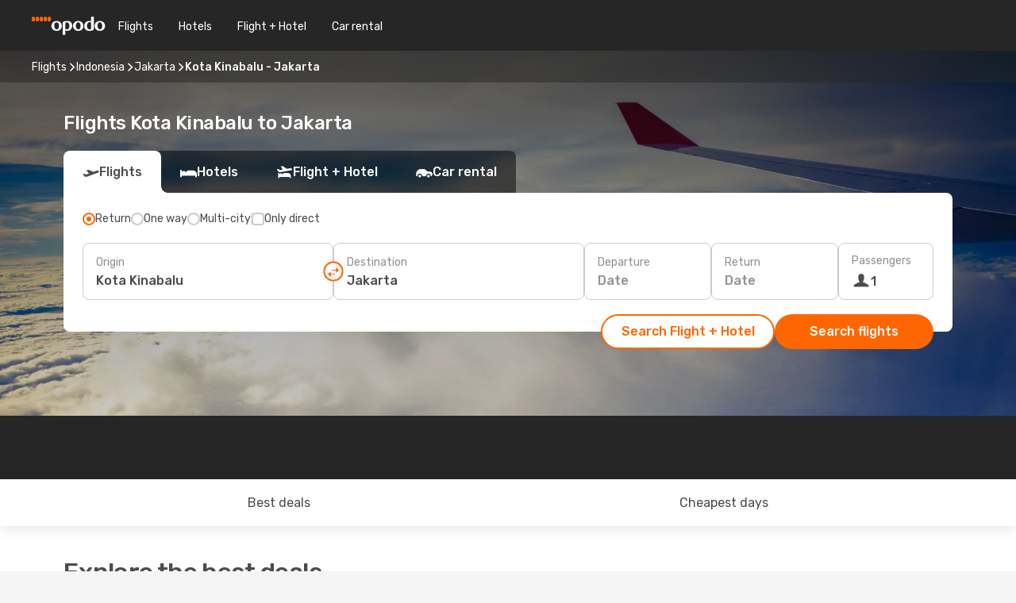

--- FILE ---
content_type: text/html;charset=utf-8
request_url: https://www.opodo.com/flights/kota-kinabalu-jakarta/BKI/JKT/
body_size: 46402
content:
<!DOCTYPE html>
<html  lang="en" dir="ltr">
<head><meta charset="utf-8">
<meta name="viewport" content="width=1168">
<title>Opodo flights to Jakarta from Kota Kinabalu - Book now!</title>
<meta name="format-detection" content="telephone=no">
<link rel="preload" as="style" href="https://fonts.googleapis.com/css2?family=Rubik:wght@300;400;500;600;700&display=swap" onload="this.rel='stylesheet'">
<script type="application/ld+json">{"@context":"https://schema.org/","@type":"Product","name":"","offers":{"@type":"AggregateOffer","lowPrice":48,"priceCurrency":"EUR"}}</script>
<meta name="og:description" content="Get flight deals from Kota Kinabalu to Jakarta. Simply select your desired city, compare prices on flight routes and book your holiday with Opodo!">
<meta name="og:title" content="Opodo flights to Jakarta from Kota Kinabalu - Book now!">
<meta name="robots" content="index, follow">
<meta name="og:image" content="https://a1.odistatic.net/images/landingpages/destinations/1920x800/destination-default_1920x800.jpg">
<meta name="og:type" content="website">
<meta name="description" content="Get flight deals from Kota Kinabalu to Jakarta. Simply select your desired city, compare prices on flight routes and book your holiday with Opodo!">
<meta name="og:url" content="https://www.opodo.com/flights/kota-kinabalu-jakarta/BKI/JKT/" rel="og:url">
<link rel="canonical" href="https://www.opodo.com/flights/kota-kinabalu-jakarta/BKI/JKT/" data-hid="e3fa780">
<link rel="alternate" href="https://www.opodo.com/flights/kota-kinabalu-jakarta/BKI/JKT/" hreflang="x-default">
<link rel="icon" href="/images/onefront/bluestone/OP/favicon.ico" type="image/x-icon" data-hid="2c9d455">
<script src="https://securepubads.g.doubleclick.net/tag/js/gpt.js" async="async"></script>
<script>
                    var gptadslots = [];
                    var googletag = googletag || {cmd:[]};
                    googletag.cmd.push(function() {
                        //Adslot 1 declaration
                        gptadslots.push(googletag.defineSlot('/4121/com_sites/opodo.com/sslp_dest', [[970,90],[970,250],[728,90]], 'top')
                            .setTargeting('pos', ['top'])
                            .addService(googletag.pubads()));
                        googletag.pubads().enableSingleRequest();
                        googletag.pubads().setTargeting('sslp_dest', [ 'BKI-JKT' ]);
                        googletag.pubads().collapseEmptyDivs();
                        googletag.enableServices();
                    });
                </script>
<link rel="shortcut icon" href="/images/onefront/bluestone/OP/favicon.ico" type="image/x-icon" data-hid="9ad5b89">
<script type="text/javascript" data-hid="1a304df">
        var CONFIG_COOKIES_PURPOSE = {
            content_personalization: ["ngStorage"]
        };

        var GA_custom_dimension = {
            label: 'cmp_ad_agreement',
            purpose: 'advertising_personalization',
            vendor: 'google'
        };

        var GA_consent = {
            label: 'google_analytics_consent',
            vendor: 'c:googleana-2kgJLL8H'
        };

        var didomiStatus = null;
        var pageLanguage = 'en';

        function setDidomiListeners() {
            window.didomiEventListeners = window.didomiEventListeners || [];
            setDidomiPush();
        }

        function setDidomiPush() {
            window.didomiEventListeners.push({
                event: 'consent.changed',
                listener: function() {
                    doActionsOnConsentChanged();
                }
            });
        }

        function doActionsOnConsentChanged() {
            updateDidomiStatus();

            setGACustomDimension();

            setGAConsentInDataLayer();
        }

        function setGACustomDimension() {
            var customDimensionValue = isConsentSet() ? isVendorEnabled(GA_custom_dimension.vendor) : false;

            pushInDatalayer(GA_custom_dimension.label, customDimensionValue);
        }

        function setGAConsentInDataLayer() {
            var consentGA = isConsentSet() ? isVendorEnabled(GA_consent.vendor) : true;

            pushInDatalayer(GA_consent.label, consentGA);
        }

        function pushInDatalayer(label, value) {
            var objPush = {};
            objPush[label] = ''+value+'';

            window.dataLayer.push(objPush);
        }

        function updateDidomiStatus() {
            didomiStatus = Didomi.getUserConsentStatusForAll();
        }

        function isCookieEnabled(cookieName) {
            return (isConsentSet() && didomiStatus.purposes.enabled.indexOf(getCookieType(cookieName)) !== -1);
        }

        function isPurposeEnabled(purposeName) {
            return didomiStatus.purposes.enabled.indexOf(purposeName) !== -1;
        }

        function isVendorEnabled(vendorName) {
            return didomiStatus.vendors.enabled.indexOf(vendorName) !== -1;
        }

        function isConsentSet() {
            return didomiStatus !== null && (didomiStatus.purposes.enabled.length !== 0 || didomiStatus.purposes.disabled.length !== 0);
        }

        function getCookieType(cookieName) {
            for (var type in CONFIG_COOKIES_PURPOSE) {
                if (CONFIG_COOKIES_PURPOSE[type].indexOf(cookieName) !== -1) {
                    return type;
                }
            }
        }

        setDidomiListeners();
    </script>
<script type="text/javascript" data-hid="4a299c0">
        //Read Cookies
        var cookiesArray = [],
            cookies,
            mktTrack,
            mktportal,
            device_gtm = 'D',
            id_gtm = 'GTM-KKLQKF';

        function initReadCookies() {
            cookiesArray.push(document.cookie.match(/(device=[^;]+)/)[0]);

            mktTrack = document.cookie.match(/((mktTrack)=[^;]+)/);
            mktportal = document.cookie.match(/((mktportal)=[^;]+)/);

            mktTrack ? cookiesArray.push(mktTrack[0]) : '';
            mktportal ? cookiesArray.push(mktportal[0]) : '';

            cookies = createCookieObj(cookiesArray);

            if(cookies.device === 'tablet'){
                device_gtm = 'T';
            } else if (cookies.device === 'mobile') {
                device_gtm = 'M';
            }
        }

        function createCookieObj(c_value) {
            var obj = {},
                t_arr;

            if (c_value !== undefined) {
                for (var i = c_value.length - 1; i >= 0; i--) {
                    t_arr = c_value[i].split(/=(.+)/);
                    obj[t_arr[0]] = t_arr[1];
                }
            } else {
                obj = {
                    utmcsr: 'no_GA',
                    utmcmd: 'no_GA'
                }
            }
            return obj;
        }

        function getCookie (name) {
            const nameEQ = name + '=';
            const ca = document.cookie.split(';');
            for (let i = 0; ca.length > i; i++) {
                let c = ca[i];
                while (c.charAt(0) === ' ') { c = c.substring(1, c.length); }
                if (c.indexOf(nameEQ) === 0) { return c.substring(nameEQ.length, c.length); }
            }
            return null;
        }

        initReadCookies();
    </script>
<script type="text/javascript" data-hid="40ffd0a">
        function getParamMktportal() {
            var resultRegExp = document.location.search.match(/(MPortal|mktportal)=([^&]+)/);
            return resultRegExp !== null ? resultRegExp[2] : "";
        }

        function setCookie(name,value, days) {
            var expires = 60 * 60 * 24 * days;
            var domainName = '.opodo.com';

            if (cookies.mktportal === undefined || value !== "") {
                document.cookie = name + "=" + (value || "")  + "; max-age=" + expires + "; path=/; domain=" + domainName;

                cookies.mktportal = value;
            }
        }

        setCookie("mktportal", getParamMktportal(), 30);
    </script>
<script type="text/javascript" data-hid="15f630e">
        function getCountry() {
            return 'GB';
        }

        var dataLayerConfiguration = {
            site_type: device_gtm,
            page_url : document.location.pathname + document.location.search,
            cod_lang: 'en'+'_'+getCountry(),
            page_category: 'SSLP_city_pairs',
            sso: sessionStorage.getItem("thirdPartyTrackingData") ? sessionStorage.getItem("thirdPartyTrackingData").search('SSO_1') !== -1 : false,
            mktsession_id: getCookie('mktSession') || '',
        };

        var dataLayerABConf = {};

        if(cookies.mktportal) {
            dataLayerABConf.mktportal = cookies.mktportal;
        }

        (function prepareDataLayerConfiguration() {
            for (var property in dataLayerABConf) {
                if (dataLayerABConf.hasOwnProperty(property)) {
                    dataLayerConfiguration[property] = dataLayerABConf[property];
                }
            }
        })();

        analyticsEvent = function() {};
        window.dataLayer = window.dataLayer || [];

        dataLayer.push(dataLayerConfiguration);

        // Init custom dimensions
        setGACustomDimension();
        setGAConsentInDataLayer();
    </script>
<script type="text/javascript" data-hid="196944d">
        var tc_values = cookies.mktTrack ? cookies.mktTrack.match(/([^|]+)/g) : undefined,
        tc_obj = createCookieObj(tc_values),
        tc_device = cookies.device.substring(0,1),
        DEFAULT_UTM_SOURCE = 'google',
        DEFAULT_UTM_MEDIUM = 'cpc',
        arrival_city_code = '',
        departure_city_code = '';

        /**
         * @brief This function reads cookies and updates  value for variables tc_vars.mkt_utm.
         * @pre tc_vars object should be created before
         * @post tc_vars.mkt_utm_campaign_cookie, tc_vars.mkt_utm_source_cookie and tc_vars.mkt_utm_medium_cookie
         * are updated with the mktTrack cookie values.
         */
        function updateUtm() {
            initReadCookies();
            let tc_values = cookies.mktTrack ? cookies.mktTrack.match(/([^|]+)/g) : undefined;
            tc_obj = createCookieObj(tc_values);

            tc_vars.mkt_utm_campaign_cookie = tc_obj.utmccn || '';
            tc_vars.mkt_utm_source_cookie = tc_obj.utmcsr || '';
            tc_vars.mkt_utm_medium_cookie = tc_obj.utmcmd || '';

            (function checkAndSetGAClientId(maxCalls = 10, currentCall = 0) {
                const gaClientId = getGoogleAnalyticsClientId(getCookie('_ga'));
                if (gaClientId) {
                    window.tc_vars = window.tc_vars || {};
                    window.tc_vars.ext_ga_client_id = gaClientId;
                } else if (currentCall < maxCalls) {
                    setTimeout(() => checkAndSetGAClientId(maxCalls, currentCall + 1), 800);
                }
            })();
        }

        function getGoogleAnalyticsClientId(cookieValue) {
            if (cookieValue) {
                const parts = cookieValue.split('.');
                if (parts.length === 4) {
                    return parts[2] + '.' + parts[3];
                }
            }
            return '';
        }
    </script>
<script type="text/javascript" data-hid="bd33ae">
        //gclid is a tracking parameter used by Google to pass information to Google Analytics and Adwords
        if (tc_obj.utmgclid) {
            tc_obj.utmcsr = DEFAULT_UTM_SOURCE;
            tc_obj.utmcmd = DEFAULT_UTM_MEDIUM;
        }

        var tc_vars = {
            env_template : 'sslp',
            env_work : 'prod',
            env_market : getCountry(),
            env_language : 'en',
            env_site_type: tc_device,
            env_brand_code: 'O',
            env_brand: 'opodo',
            env_currency_code: 'EUR',
            page_category: 'sslp',
            page_url: window.location.href.split('?')[0],
            page_name: 'sslp_CityPair',
            mkt_utm_campaign_cookie: tc_obj.utmccn || '',
            mkt_utm_source_cookie: tc_obj.utmcsr || '',
            mkt_utm_medium_cookie: tc_obj.utmcmd || '',
            mkt_utm_content_cookie: tc_obj.utmcct || '',
            mkt_utm_term_cookie: tc_obj.utmctr || '',
            mkt_portal: cookies.mktportal || '',
            flight_arrival_city_code: arrival_city_code,
            flight_departure_city_code: departure_city_code,
            edo_browser_id: sessionStorage.getItem('tc_vars') ? JSON.parse(sessionStorage.getItem('tc_vars'))?.edo_browser_id : '',
        };
    </script>
<script type="text/javascript" data-hid="30ab8af">
        function reloadTMSContainer () {
            tC.container.reload({events: {page: [{},{}]}});
        }
    </script>
<script async onload="reloadTMSContainer()" src="//cdn.tagcommander.com/4250/tc_eDreamsODIGEO_79.js" data-hid="12eab05"></script>
<script type="text/javascript" data-hid="4bb012b">
        function setDidomiConfig() {
            const config = {
                app: {
                    privacyPolicyURL: 'https://www.opodo.com/privacy-policy/',
                },
                languages: {
                    enabled: [pageLanguage],
                    default: pageLanguage
                }
            };

            window.didomiConfig = config;
        }

        window.didomiOnReady = window.didomiOnReady || [];
        window.didomiOnReady.push(didomiReady);


        function didomiReady() {
            updateDidomiStatus();

            setGACustomDimension();

            setGAConsentInDataLayer();

            updateUtm();

            loadGTM(window,document,'script','dataLayer',id_gtm);

            if (window?.dataLayer) {
                window.dataLayer[0].didomiExperimentId = window?.tc_array_events?.didomiExperimentId;
                window.dataLayer[0].didomiExperimentUserGroup = window?.tc_array_events?.didomiExperimentUserGroup;
            }
        }

        function didomiTimeout() {
            if (!didomiStatus) {
                loadGTM(window,document,'script','dataLayer',id_gtm);
                tC.event.didomiReady(window, {"didomiVendorsConsent": "fallBackConsent"});
            }
        }

        function didomiLoader() {
            setTimeout(didomiTimeout, 5000);

            didomiLoadScript('c81d422d-223b-4c8a-8b2e-099d6fa3acb9');
        }

        function didomiLoadScript(didomiApiKey) {
            window.gdprAppliesGlobally=true;
            function a(e){
                if(!window.frames[e]){
                    if(document.body&&document.body.firstChild){
                        var t=document.body;
                        var n=document.createElement("iframe");
                        n.style.display="none";
                        n.name=e;
                        n.title=e;
                        t.insertBefore(n,t.firstChild)
                    }
                    else{
                        setTimeout(function(){a(e)},5)
                    }
                }
            }
            function e(n,r,o,c,s){
                function e(e,t,n,a){
                    if(typeof n!=="function"){return}
                    if(!window[r]){
                        window[r]=[]
                    }
                    var i=false;
                    if(s){
                        i=s(e,t,n)
                    }
                    if(!i){
                        window[r].push({command:e,parameter:t,callback:n,version:a})
                    }
                }
                e.stub=true;
                function t(a){
                    if(!window[n]||window[n].stub!==true){return}
                    if(!a.data){return}
                    var i=typeof a.data==="string";
                    var e;
                    try{e=i?JSON.parse(a.data):a.data}
                    catch(t){return}
                    if(e[o]){
                        var r=e[o];
                        window[n](r.command,r.parameter,function(e,t){
                            var n={};
                            n[c]={returnValue:e,success:t,callId:r.callId};
                            a.source.postMessage(i?JSON.stringify(n):n,"*")
                        },r.version)
                    }
                }
                if("undefined"[n]!=="function"){
                    window[n]=e;
                    if(window.addEventListener){
                        window.addEventListener("message",t,false)
                    }
                    else{
                        window.attachEvent("onmessage",t)}
                }
            }
            e("__tcfapi","__tcfapiBuffer","__tcfapiCall","__tcfapiReturn");a("__tcfapiLocator");

            (function(e){
                var t=document.createElement("script");
                t.id="spcloader";
                t.type="text/javascript";
                t.async=true;
                t.src="https://sdk.privacy-center.org/"+e+"/loader.js?target="+document.location.hostname;t.charset="utf-8";
                var n=document.getElementsByTagName("script")[0];
                n.parentNode.insertBefore(t,n)
            })(didomiApiKey);
        }

        setDidomiConfig();

       didomiLoader();
    </script>
<script type="text/javascript" data-hid="7f260c0">
        domainName = 'opodo.com';
        domainNameSearch = 'www.opodo.com';
        //If an AB test is running the placeholder will be replaced by a push instruction
        //to set the ga custom dimensions with the value of MultitestCfg partitions winners:

        var countryCode = getCountry();
        var lang = 'en';
    </script>
<script type="text/javascript" data-hid="f37a6b">
        function loadGTM (w,d,s,l,i){w[l]=w[l]||[];w[l].push({'gtm.start':
        new Date().getTime(),event:'gtm.js'});var f=d.getElementsByTagName(s)[0],
        j=d.createElement(s),dl=l!='dataLayer'?'&amp;l='+l:'';j.async=true;j.src=
        '//www.googletagmanager.com/gtm.js?id='+i+dl;f.parentNode.insertBefore(j,f);
        }
    </script>
<script type="text/javascript" data-hid="777b523">
        /**
         * @desc This function is used in an intervals in order to check if the mktTrack cookie value changes, in this case
         * it performs a push into dataLayer object with the new value.
         * @post If the push is done, the interval is stoped.
         */
        function mktTrackCookieUpdate(cookie) {
            dataLayer.push({'event': 'mkttrack', 'mktTrack':cookie.match(new RegExp('mktTrack=([^;]+)'))[1]});
        }

        function doTrack() {
            var mktportal = cookies["mktportal"] === undefined ? "" : cookies["mktportal"];
            track('OPGB', mktportal, 'SSLP', false, mktTrackCookieUpdate);
        }

        function loadScript(src, callback) {
            var a = document.createElement('script'),
                f = document.getElementsByTagName('head')[0];

            a.async = true;
            a.type = 'text/javascript';
            a.src = src;

            if (callback !== null){
                if (a.readyState) { // IE, incl. IE9
                    a.onreadystatechange = function() {
                        if (a.readyState == "loaded" || a.readyState == "complete") {
                            a.onreadystatechange = null;
                            callback();
                        }
                    };
                } else {
                    a.onload = function() { // Other browsers
                        callback();
                    };
                }
            }

            f.appendChild(a);
        }
    </script>
<script type="text/javascript" data-hid="7ca9d41">loadScript("/marketing-channel/client/v3/marketing-channel.min.js", doTrack);</script>
<link rel="stylesheet" href="/sslp-itinerary-frontend/static-content/_nuxt/op.1ace6eef.css">
<link rel="modulepreload" as="script" crossorigin href="/sslp-itinerary-frontend/static-content/_nuxt/entry.4c5b1b07.js">
<link rel="modulepreload" as="script" crossorigin href="/sslp-itinerary-frontend/static-content/_nuxt/op.26a57ee4.js">
<link rel="modulepreload" as="script" crossorigin href="/sslp-itinerary-frontend/static-content/_nuxt/AirlineInterlinking.b0c3e142.js">
<link rel="modulepreload" as="script" crossorigin href="/sslp-itinerary-frontend/static-content/_nuxt/SslpHead.a26891f7.js">
<link rel="modulepreload" as="script" crossorigin href="/sslp-itinerary-frontend/static-content/_nuxt/common.a0bac133.js">
<link rel="modulepreload" as="script" crossorigin href="/sslp-itinerary-frontend/static-content/_nuxt/nuxt-link.11c68e6d.js">
<link rel="modulepreload" as="script" crossorigin href="/sslp-itinerary-frontend/static-content/_nuxt/vue.f36acd1f.7777f8dd.js">
<link rel="modulepreload" as="script" crossorigin href="/sslp-itinerary-frontend/static-content/_nuxt/useFetchRouteDetails.4b864a8f.js">
<link rel="modulepreload" as="script" crossorigin href="/sslp-itinerary-frontend/static-content/_nuxt/CheapestTimeToFly.21fe8833.js">
<link rel="modulepreload" as="script" crossorigin href="/sslp-itinerary-frontend/static-content/_nuxt/useInterlink.4f85ba70.js">
<link rel="modulepreload" as="script" crossorigin href="/sslp-itinerary-frontend/static-content/_nuxt/ViewMore.2d32d691.js">
<link rel="modulepreload" as="script" crossorigin href="/sslp-itinerary-frontend/static-content/_nuxt/CardPrice.0252acb6.js">
<link rel="modulepreload" as="script" crossorigin href="/sslp-itinerary-frontend/static-content/_nuxt/CityPairsPageContent.1167a4c5.js">
<link rel="modulepreload" as="script" crossorigin href="/sslp-itinerary-frontend/static-content/_nuxt/PageLayout.1d6705c5.js">
<link rel="modulepreload" as="script" crossorigin href="/sslp-itinerary-frontend/static-content/_nuxt/useSearch.334a2f4e.js">
<link rel="modulepreload" as="script" crossorigin href="/sslp-itinerary-frontend/static-content/_nuxt/useAutocomplete.fca64fc1.js">
<link rel="modulepreload" as="script" crossorigin href="/sslp-itinerary-frontend/static-content/_nuxt/DatePicker.4899b792.js">
<link rel="modulepreload" as="script" crossorigin href="/sslp-itinerary-frontend/static-content/_nuxt/PassengerRow.c7f1164e.js">
<link rel="modulepreload" as="script" crossorigin href="/sslp-itinerary-frontend/static-content/_nuxt/SeoInterlinking.1e7c9c6e.js">
<link rel="modulepreload" as="script" crossorigin href="/sslp-itinerary-frontend/static-content/_nuxt/useSeoInterlinkingLinks.e7d857f8.js">
<link rel="modulepreload" as="script" crossorigin href="/sslp-itinerary-frontend/static-content/_nuxt/InfoBlocks.814b75c4.js">
<link rel="modulepreload" as="script" crossorigin href="/sslp-itinerary-frontend/static-content/_nuxt/useInfoblocks.0166e95c.js">
<link rel="modulepreload" as="script" crossorigin href="/sslp-itinerary-frontend/static-content/_nuxt/useWidgetVisibility.b9f52156.js">
<link rel="modulepreload" as="script" crossorigin href="/sslp-itinerary-frontend/static-content/_nuxt/AutoContent.f40724ff.js">
<link rel="modulepreload" as="script" crossorigin href="/sslp-itinerary-frontend/static-content/_nuxt/DealsContainer.1770f0f6.js">
<link rel="modulepreload" as="script" crossorigin href="/sslp-itinerary-frontend/static-content/_nuxt/SeoContent.0d22491f.js">
<link rel="modulepreload" as="script" crossorigin href="/sslp-itinerary-frontend/static-content/_nuxt/useStructuredData.1ad29b06.js">
<link rel="modulepreload" as="script" crossorigin href="/sslp-itinerary-frontend/static-content/_nuxt/useLastMinuteLinks.5c9879e1.js">







<script type="module" src="/sslp-itinerary-frontend/static-content/_nuxt/entry.4c5b1b07.js" crossorigin></script></head>
<body  class="odf-bg-secondary fonts-loading loading"><div id="__nuxt"><!--[--><!--[--><header class="header"><div id="header-logo-url" class="header-logo"><svg><use href="/sslp-itinerary-frontend/static-content/_nuxt/logo-OP.e9090f22.svg#main" xlink:href="/sslp-itinerary-frontend/static-content/_nuxt/logo-OP.e9090f22.svg#main" width="100%" height="100%"></use></svg></div><div class="header-desktop-start"><div class="header-tabs odf-tabs odf-tabs-header"><!--[--><a class="header-tabs-item" href="https://www.opodo.com/flights/">Flights</a><a class="header-tabs-item" href="https://www.opodo.com/hotels/">Hotels</a><a class="header-tabs-item" href="https://www.opodo.com/flights-hotels/">Flight + Hotel</a><a class="header-tabs-item" href="https://carhire.opodo.com/en/?clientId=314911" rel="nofollow">Car rental</a><!--]--></div></div><div class="header-desktop-end"><!--[--><!--]--><!----></div></header><section class="searcher" style="background-image:linear-gradient(rgba(0, 0, 0, 0.5), rgba(0, 0, 0, 0)), url(/images/landingpages/destinations/1920x800/destination-default_1920x800.jpg);background-position-y:0%;"><div class="breadcrumb breadcrumb__dark"><ol class="breadcrumb-list" vocab="http://schema.org/" typeof="BreadcrumbList"><!--[--><li property="itemListElement" typeof="ListItem" class="breadcrumb-item"><a href="https://www.opodo.com/flights/" property="item" typeof="WebPage"><span class="breadcrumb-content" property="name">Flights</span></a><i class="odf-icon odf-icon-s odf-icon-arrow-right" aria-hidden="true"></i><meta property="position" content="1"></li><li property="itemListElement" typeof="ListItem" class="breadcrumb-item"><a href="https://www.opodo.com/flights/indonesia/ID/" property="item" typeof="WebPage"><span class="breadcrumb-content" property="name">Indonesia</span></a><i class="odf-icon odf-icon-s odf-icon-arrow-right" aria-hidden="true"></i><meta property="position" content="2"></li><li property="itemListElement" typeof="ListItem" class="breadcrumb-item"><a href="https://www.opodo.com/flights/jakarta/JKT/" property="item" typeof="WebPage"><span class="breadcrumb-content" property="name">Jakarta</span></a><i class="odf-icon odf-icon-s odf-icon-arrow-right" aria-hidden="true"></i><meta property="position" content="3"></li><li property="itemListElement" typeof="ListItem" class="breadcrumb-item"><span class="is-current breadcrumb-content" property="name">Kota Kinabalu - Jakarta</span><!----><meta property="position" content="4"></li><!--]--></ol></div><header><!----><h1>Flights Kota Kinabalu to Jakarta</h1></header><div class="searcher-body"><div><div class="searchBox"><!----><div class="searchBox-tabs"><div class="active" id="flightsTab"><i class="odf-icon-flight" aria-hidden="true"></i><span>Flights</span></div><div class="" id="hotelsTab"><i class="odf-icon-hotel" aria-hidden="true"></i><span>Hotels</span></div><div class="" id="flightsHotelTab"><i class="odf-icon-flight-hotel" aria-hidden="true"></i><span>Flight + Hotel</span></div><!----><div class="" id="carsTab"><i class="odf-icon-car" aria-hidden="true"></i><span>Car rental</span></div></div><div class="searchBox-content"><div class="searchBox-flightsTypes"><input id="return-radioButton" type="radio" checked><label class="searchBox-flightsType searchBox-flightsType-label" for="return-radioButton"><i aria-hidden="true"></i><span id="return-label">Return</span></label><input id="oneWay-radioButton" type="radio"><label class="searchBox-flightsType searchBox-flightsType-label" for="oneWay-radioButton"><i aria-hidden="true"></i><span id="oneWay-label">One way </span></label><input id="multiStop-radioButton" type="radio"><label class="searchBox-flightsType searchBox-flightsType-label" for="multiStop-radioButton"><i aria-hidden="true"></i><span id="multistop-label">Multi-city</span></label><div class="searchBox-flightsTypes-separator"></div><input id="direct-flights-checkbox" type="checkbox"><label class="searchBox-flightsType searchBox-flightsType-label searchBox-flightsType--direct" for="direct-flights-checkbox"><i class="odf-icon-tick" aria-hidden="true"></i><span>Only direct</span></label></div><!----><div class="searchBox-body"><div class="searchBox-rows"><div style="display:none;" class="searchBox-calendar"><div class="searchBox-calendar-window"><div class="datepicker" style="transform:translateX(0px);"><!--[--><!--]--><!--[--><!--]--></div></div><div class="searchBox-calendar-arrow-container-left"><button class="searchBox-calendar-arrow" disabled><i class="odf-icon odf-icon-arrow-left" aria-hidden="true"></i></button></div><div class="searchBox-calendar-arrow-container-right"><button class="searchBox-calendar-arrow"><i class="odf-icon odf-icon-arrow-right" aria-hidden="true"></i></button></div><div class="searchBox-close"><!----><!----><button id="done-button" class="button-primary button__fit mis-auto">Close</button></div></div><!--[--><div class="searchBox-row"><div class="searchBox-row-inputs"><div class="searchBox-row-cities searchBox-row-collapse"><div id="ORIGIN-location-0" class="searchBox-box"><!----><label>Origin</label><!--[--><input value="" placeholder="Where from?" type="text" maxlength="128" autocapitalize="off" autocorrect="off" autocomplete="off" spellcheck="false"><!----><!--]--><!----><!----></div><button class="searchBox-swapButton" type="button"><i class="searchBox-swapButton-icon" aria-hidden="true"></i></button><div id="DESTINATION-location-0" class="searchBox-box"><!----><label>Destination</label><!--[--><input value="" placeholder="Where to?" type="text" maxlength="128" autocapitalize="off" autocorrect="off" autocomplete="off" spellcheck="false"><!----><!--]--><!----><!----></div></div><div class="searchBox-row-dates searchBox-row-collapse"><div id="OUTBOUND-date-0" class="searchBox-box searchBox-box-date"><!----><label>Departure</label><span class="searchBox-box-placeholder">Date</span><!----><!----></div><div id="INBOUND-date-0" class="searchBox-box searchBox-box-date"><!----><label>Return</label><span class="searchBox-box-placeholder">Date</span><!----><!----></div></div></div><div class="searchBox-row-action"><!--[--><div id="passenger-selector" class="searchBox-box searchBox-box-passengers"><label>Passengers</label><div class="searchBox-passengers-input"><i class="odf-icon-pax" aria-hidden="true"></i><span class="searchBox-box-plain-text">1</span></div></div><!----><!--]--><!----><!----></div></div><!--]--></div><!----></div><!----><div class="searchBox-buttons"><button id="search-dp-btn">Search Flight + Hotel</button><button id="search-btn">Search flights</button><!----><!----></div></div><!----></div></div></div><div class="trustpilot-container"><div class="trustpilot"><span></span></div></div></section><div class="promo-static-banner promo-banner-id__hotel-super-sale promo-static-banner__align-center" style="--bg-image:url(&#39;/images/campaign/hotel_days/2026_1/SSLP/SSLP-banner-DESKTOP-OP-en.png&#39;);"><div class="promo-static-banner-img"></div><!----></div><!----><!----><div class="advertBanner"><div id="top" style="display:none;"></div></div><!----><!--[--><section id="best-deals" class="lastMinute"><header><div class="lastMinute-title"><h2>Explore the best deals</h2><span class="lastMinute-subtitle">Discover the cheapest flights from Kota Kinabalu to Jakarta</span></div><!--[--><img class="lastMinute-tag" src="/images/landingpages/assets/discountTag.png" alt="emptyFilter"><!----><!--]--></header><!--[--><!--[--><!--[--><div class="lastMinute-deals lastMinute-deals__hidden"><!--[--><!--]--></div><!--]--><!----><!--]--><!--[--><!--[--><div class="lastMinute-deals"><!--[--><a class="lastMinute-card card-highest-discount" href="https://www.opodo.com/travel/?locale=en#results/type=O;buyPath=1003;from=2772;to=9723;dep=2026-03-17;adults=1;children=0;infants=0;internalSearch=false;collectionmethod=false;trainSearch=false;" rel="nofollow" style="" name="deal"><div class="lastMinute-card-title"><span>Tue, Mar 17</span><!----></div><div class="lastMinute-card-flightsInfo"><div><img loading="lazy" width="24" height="24" alt="Air Asia Indonesia" src="https://www.opodo.com/images/onefront/airlines/smQZ.gif"><div class="lastMinute-card-flightInfo"><div class="lastMinute-card-flightInfo-carrier"><span class="lastMinute-card-flightInfo-date">Air Asia Indonesia</span><span class="lastMinute-card-flightInfo-stops__direct lastMinute-card-flightInfo-stops">Direct</span></div><div class="lastMinute-card-flightInfo-cities"><span>BKI</span><span> - JKT</span></div></div></div><!----></div><div class="card-price"><!----><div class="card-price-container__horitzontal card-price-container"><div class="card-price-item__prefix card-price-item card-price-item__default"><span>50</span><span>€</span></div><div class="card-price-item__prefix card-price-item card-price-item__prime"><span>48</span><span>€</span></div></div><span class="card-price-subtext">Prime price per passenger</span></div></a><a class="lastMinute-card" href="https://www.opodo.com/travel/?locale=en#results/type=O;buyPath=1003;from=2772;to=9723;dep=2026-02-09;adults=1;children=0;infants=0;internalSearch=false;collectionmethod=false;trainSearch=false;" rel="nofollow" style="" name="deal"><div class="lastMinute-card-title"><span>Mon, Feb 9</span><!----></div><div class="lastMinute-card-flightsInfo"><div><img loading="lazy" width="24" height="24" alt="Scoot" src="https://www.opodo.com/images/onefront/airlines/smTR.gif"><div class="lastMinute-card-flightInfo"><div class="lastMinute-card-flightInfo-carrier"><span class="lastMinute-card-flightInfo-date">Scoot</span><span class="lastMinute-card-flightInfo-stops">1 stop</span></div><div class="lastMinute-card-flightInfo-cities"><span>BKI</span><span> - JKT</span></div></div></div><!----></div><div class="card-price"><!----><div class="card-price-container__horitzontal card-price-container"><div class="card-price-item__prefix card-price-item card-price-item__default"><span>69</span><span>€</span></div><div class="card-price-item__prefix card-price-item card-price-item__prime"><span>66</span><span>€</span></div></div><span class="card-price-subtext">Prime price per passenger</span></div></a><!--]--></div><!--]--><!----><!--]--><!--]--><div class="disclaimer"><i aria-hidden="true"></i><span>The prices shown on this page were available within the last 20 days for the specified periods and should not be considered the final price offered. Please note that availability and prices are subject to change.</span></div></section><section id="cheapest-days" class="cheapestTime"><header><div class="cheapestTime-title"><h2>Cheapest time to fly from Kota Kinabalu to Jakarta</h2><span>If you’re planning to fly this route soon, keep in mind that the lowest fares are usually available <strong>in the middle of</strong> <strong>March</strong>. Take advantage of this period to save on your flight tickets and make the most of your trip. Please note that prices may change after your search.</span></div><div class="cheapestTime-tabs"><span>Filter by</span><button class="">Return</button><button class="active">One way </button></div></header><div class="cheapestTime-main"><div class="cheapestTime-info" style="transform:translateX(calc(NaNpx - 50%));"><span class="cheapestTime-info-date">week: Mar 9 - Mar 15</span><div class="cheapestTime-info-search"><span class="cheapestTime-info-price">Flights from just <span>€55</span></span><a alt="Go to search" href="https://www.opodo.com/travel/?locale=en#results/type=O;buyPath=1003;from=null;to=null;dep=2026-03-09;adults=1;children=0;infants=0;internalSearch=false;collectionmethod=false;" rel="nofollow"><button>Search</button></a></div></div><div class="cheapestTime-container"><!--[--><div class="cheapestTime-column" style="height:84.09739966932212px;"><span>€56</span><!----></div><div class="cheapestTime-column" style="height:112.29520517059971px;"><span>€75</span><!----></div><div class="cheapestTime-column" style="height:115.16609048549526px;"><span>€77</span><!----></div><div class="cheapestTime-column" style="height:184.59341650383286px;"><span>€123</span><!----></div><div class="cheapestTime-column" style="height:114.23418006914174px;"><span>€76</span><!----></div><div class="cheapestTime-column" style="height:121.77964827897188px;"><span>€82</span><!----></div><div class="cheapestTime-column__selected cheapestTime-column" style="height:81.39185329926349px;"><span>€55</span><div class="cheapestTime-column__selected-line"></div></div><div class="cheapestTime-column" style="height:107.28994438599126px;"><span>€72</span><!----></div><div class="cheapestTime-column" style="height:200px;"><span>€134</span><!----></div><div class="cheapestTime-column__noPrice cheapestTime-column" style="height:0px;"><i aria-hidden="true"></i><!----></div><div class="cheapestTime-column" style="height:119.70539606192693px;"><span>€80</span><!----></div><div class="cheapestTime-column__noPrice cheapestTime-column" style="height:0px;"><i aria-hidden="true"></i><!----></div><!--]--></div><div class="cheapestTime-months"><!----><!--[--><span class="cheapestTime-month__has-sibling">January</span><span class="">February</span><span class=""></span><span class=""></span><span class="cheapestTime-month__has-sibling"></span><span class="">March</span><span class=""></span><span class=""></span><span class=""></span><span class="cheapestTime-month__has-sibling"></span><span class="">April</span><span class=""></span><!--]--><i class="cheapestTime-months-next" aria-hidden="true"></i></div></div></section><!----><!----><section class="widgetSeoContainer"><div><div class="routeInfo-sections"><div class="costComparison"><h4>Currency and price comparison</h4><!--[--><!--[--><div class="costComparison-items"><!--[--><div style="" class="costComparison-item"><div class="costComparison-item-header"><span>Train</span><span>Local, one-way ticket</span></div><div class="costComparison-item-graph" style="--percentage:34.46808510638298deg;"><i class="odf-icon-subway" aria-hidden="true"></i><div class="costComparison-item-data"><span>89%</span><span>Trains in Jakarta are 89% cheaper than in Kota Kinabalu.</span></div></div><div class="costComparison-item-cities"><div class="costComparison-item-city"><span class="costComparison-item-city-name">Kota Kinabalu</span><span class="costComparison-item-city-price">€1.70</span></div><div class="costComparison-item-city"><span class="costComparison-item-city-name">Jakarta</span><span class="costComparison-item-city-price">€0.18</span></div></div></div><div style="" class="costComparison-item"><div class="costComparison-item-header"><span>Meal</span><span>Mid-priced restaurant</span></div><div class="costComparison-item-graph" style="--percentage:140.4206500956023deg;"><i class="odf-icon-food" aria-hidden="true"></i><div class="costComparison-item-data"><span>36%</span><span>A meal in Jakarta is 36% cheaper than a meal in Kota Kinabalu.</span></div></div><div class="costComparison-item-cities"><div class="costComparison-item-city"><span class="costComparison-item-city-name">Kota Kinabalu</span><span class="costComparison-item-city-price">€3.19</span></div><div class="costComparison-item-city"><span class="costComparison-item-city-name">Jakarta</span><span class="costComparison-item-city-price">€2.04</span></div></div></div><div style="" class="costComparison-item"><div class="costComparison-item-header"><span>Taxi</span><span>Standard daytime start rate</span></div><div class="costComparison-item-graph" style="--percentage:76.66666666666667deg;"><i class="odf-icon-ground-transport-taxi" aria-hidden="true"></i><div class="costComparison-item-data"><span>73%</span><span>A taxi fare in Jakarta is 73% cheaper than in Kota Kinabalu.</span></div></div><div class="costComparison-item-cities"><div class="costComparison-item-city"><span class="costComparison-item-city-name">Kota Kinabalu</span><span class="costComparison-item-city-price">€1.70</span></div><div class="costComparison-item-city"><span class="costComparison-item-city-name">Jakarta</span><span class="costComparison-item-city-price">€0.46</span></div></div></div><div style="" class="costComparison-item"><div class="costComparison-item-header"><span>Coffee</span><span>Regular cappuccino</span></div><div class="costComparison-item-graph" style="--percentage:154.67336683417085deg;"><i class="odf-icon-coffee-cup" aria-hidden="true"></i><div class="costComparison-item-data"><span>25%</span><span>Coffee in Jakarta is 25% cheaper than in Kota Kinabalu.</span></div></div><div class="costComparison-item-cities"><div class="costComparison-item-city"><span class="costComparison-item-city-name">Kota Kinabalu</span><span class="costComparison-item-city-price">€2.27</span></div><div class="costComparison-item-city"><span class="costComparison-item-city-name">Jakarta</span><span class="costComparison-item-city-price">€1.71</span></div></div></div><!--]--></div><!--]--><!----><!--]--></div><div class="routeInfo-sections__right"><div class="exchangeRate"><header><span>Exchange rate</span></header><div class="exchangeRate-content"><span>1 EUR = 19841.27 IDR</span><div class="exchangeRate-separator"></div><span class="exchangeRate-reverse">1 IDR = 0.01 EUR</span></div><span class="exchangeRate-disclaimer">Last checked on Sun, 01/18</span></div><!--[--><div class="routeInfo-distance"><i class="odf-icon odf-icon-stops" aria-hidden="true"></i><span>Distance: </span><span>1698 kms</span></div><div class="routeInfo-airports accordion-body"><div class="accordion-item"><div class="accordion-exterior"><i class="odf-icon odf-icon-flight-right" aria-hidden="true"></i><span>Kota Kinabalu airports</span></div><div class="accordion-interior"><!--[--><div class="routeInfo-airport-city"><span>Kota Kinabalu (BKI)</span><span class="airport-info-panel-distance">How far from city centre: 5 kms</span></div><!--]--></div></div><div class="accordion-item"><div class="accordion-exterior"><i class="odf-icon odf-icon-flight-left" aria-hidden="true"></i><span>Jakarta airports</span></div><div class="accordion-interior"><!--[--><div class="routeInfo-airport-city"><span>Soekarno-Hatta International Airport (CGK)</span><span class="airport-info-panel-distance">How far from city centre: 17 kms</span></div><div class="routeInfo-airport-city"><span>Halim Perdanakusuma International Airport (HLP)</span><span class="airport-info-panel-distance">How far from city centre: 12 kms</span></div><!--]--></div></div></div><!--]--></div></div></div></section><section id="expert-advise" class="widgetSeoContainer"><!--[--><!--[--><!----><div id="fromOrigin"><h2></h2><div><p>Discover cheap flights from Kota Kinabalu to Jakarta with the Opodo search engine. By using our flight comparison tool, you'll be able to find your flight selection at the cheapest price available on the market. You can also filter price, timings, airports and more to find the best route to Jakarta that suits your needs. Using our 'smart choice' option, Opodo's engine will find the cheapest and most convenient flight out of the list of results, letting you save time and money on booking your flight from Kota Kinabalu to Jakarta. Additionally, you can also book a hotel or a car for hire to complete your booking process. You can also download the Opodo App to save on flights and receive exclusive discounts by subscribing to our newsletter. Let us help you book the perfect holiday, save money and effort by using Opodo's flight search engine and enjoy your holiday knowing you got the best flight deals. So remember, introduce your flight details, hit search and you're on your way! The perfect holiday is just around the corner, book now.</p></div></div><!----><!--]--><!--]--></section><!----><section class="seoInterlinking"><header id="interlinking"><p class="seoInterlinking__title">Plan your trip</p></header><div class="seoInterlinking-tabs"><!--[--><span class="active">Popular Flight Routes</span><span class="">Other popular routes to explore</span><!--]--></div><!--[--><ul style=""><!--[--><li><a href="https://www.opodo.com/flights/kota-kinabalu-labuan/BKI/LBU/">Flights from Kota Kinabalu to Labuan</a></li><li><a href="https://www.opodo.com/flights/kota-kinabalu-bandar-seri-begawan/BKI/BWN/">Flights from Kota Kinabalu to Bandar Seri Begawan</a></li><li><a href="https://www.opodo.com/flights/kota-kinabalu-sandakan/BKI/SDK/">Flights from Kota Kinabalu to Sandakan</a></li><li><a href="https://www.opodo.com/flights/kota-kinabalu-mulu/BKI/MZV/">Flights from Kota Kinabalu to Mulu</a></li><li><a href="https://www.opodo.com/flights/kota-kinabalu-lahad-datu/BKI/LDU/">Flights from Kota Kinabalu to Lahad Datu</a></li><li><a href="https://www.opodo.com/flights/kota-kinabalu-tawau/BKI/TWU/">Flights from Kota Kinabalu to Tawau</a></li><li><a href="https://www.opodo.com/flights/kota-kinabalu-miri/BKI/MYY/">Flights from Kota Kinabalu to Miri</a></li><li><a href="https://www.opodo.com/flights/kota-kinabalu-bintulu/BKI/BTU/">Flights from Kota Kinabalu to Bintulu</a></li><li><a href="https://www.opodo.com/flights/kota-kinabalu-sibu/BKI/SBW/">Flights from Kota Kinabalu to Sibu</a></li><li><a href="https://www.opodo.com/flights/kota-kinabalu-kuching/BKI/KCH/">Flights from Kota Kinabalu to Kuching</a></li><li><a href="https://www.opodo.com/flights/bandar-lampung-jakarta/TKG/JKT/">Flights from Bandar Lampung to Jakarta</a></li><li><a href="https://www.opodo.com/flights/palembang-jakarta/PLM/JKT/">Flights from Palembang to Jakarta</a></li><li><a href="https://www.opodo.com/flights/yogyakarta-jakarta/JOG/JKT/">Flights from Yogyakarta to Jakarta</a></li><li><a href="https://www.opodo.com/flights/jambi-jakarta/DJB/JKT/">Flights from Jambi to Jakarta</a></li><li><a href="https://www.opodo.com/flights/surabaya-jakarta/SUB/JKT/">Flights from Surabaya to Jakarta</a></li><li><a href="https://www.opodo.com/flights/malang-jakarta/MLG/JKT/">Flights from Malang to Jakarta</a></li><li><a href="https://www.opodo.com/flights/pontianak-jakarta/PNK/JKT/">Flights from Pontianak to Jakarta</a></li><li><a href="https://www.opodo.com/flights/singapore-jakarta/SIN/JKT/">Flights from Singapore to Jakarta</a></li><li><a href="https://www.opodo.com/flights/johor-bahru-jakarta/JHB/JKT/">Flights from Johor Bahru to Jakarta</a></li><li><a href="https://www.opodo.com/flights/padang-jakarta/PDG/JKT/">Flights from Padang to Jakarta</a></li><li><a href="https://www.opodo.com/flights/kota-kinabalu-singapore/BKI/SIN/">Flights from Kota Kinabalu to Singapore</a></li><li><a href="https://www.opodo.com/flights/kota-kinabalu-johor-bahru/BKI/JHB/">Flights from Kota Kinabalu to Johor Bahru</a></li><li><a href="https://www.opodo.com/flights/kota-kinabalu-kuantan/BKI/KUA/">Flights from Kota Kinabalu to Kuantan</a></li><li><a href="https://www.opodo.com/flights/kota-kinabalu-kuala-lumpur/BKI/KUL/">Flights from Kota Kinabalu to Kuala Lumpur</a></li><li><a href="https://www.opodo.com/flights/kota-kinabalu-medan/BKI/MES/">Flights from Kota Kinabalu to Medan</a></li><li><a href="https://www.opodo.com/flights/kota-kinabalu-kota-bharu/BKI/KBR/">Flights from Kota Kinabalu to Kota Bharu</a></li><li><a href="https://www.opodo.com/flights/kota-kinabalu-penang/BKI/PEN/">Flights from Kota Kinabalu to Penang</a></li><li><a href="https://www.opodo.com/flights/kota-kinabalu-langkawi/BKI/LGK/">Flights from Kota Kinabalu to Langkawi</a></li><li><a href="https://www.opodo.com/flights/kota-kinabalu-hat-yai/BKI/HDY/">Flights from Kota Kinabalu to Hat Yai</a></li><li><a href="https://www.opodo.com/flights/kota-kinabalu-phuket/BKI/HKT/">Flights from Kota Kinabalu to Phuket</a></li><li><a href="https://www.opodo.com/flights/bandar-seri-begawan-jakarta/BWN/JKT/">Flights from Bandar Seri Begawan to Jakarta</a></li><li><a href="https://www.opodo.com/flights/miri-jakarta/MYY/JKT/">Flights from Miri to Jakarta</a></li><li><a href="https://www.opodo.com/flights/cebu-jakarta/CEB/JKT/">Flights from Cebu to Jakarta</a></li><li><a href="https://www.opodo.com/flights/general-santos-jakarta/GES/JKT/">Flights from General Santos to Jakarta</a></li><li><a href="https://www.opodo.com/flights/manila-jakarta/MNL/JKT/">Flights from Manila to Jakarta</a></li><li><a href="https://www.opodo.com/flights/angeles-mabalacat-jakarta/CRK/JKT/">Flights from Angeles-Mabalacat to Jakarta</a></li><li><a href="https://www.opodo.com/flights/ho-chi-minh-city-jakarta/SGN/JKT/">Flights from Ho Chi Minh City to Jakarta</a></li><li><a href="https://www.opodo.com/flights/phnom-penh-jakarta/PNH/JKT/">Flights from Phnom Penh to Jakarta</a></li><li><a href="https://www.opodo.com/flights/sanya-jakarta/SYX/JKT/">Flights from Sanya to Jakarta</a></li><li><a href="https://www.opodo.com/flights/siem-reap-jakarta/REP/JKT/">Flights from Siem Reap to Jakarta</a></li><!--]--></ul><ul style="display:none;"><!--[--><li><a href="https://www.opodo.com/flights/kota-kinabalu/BKI/">Flights to Kota Kinabalu</a></li><li><a href="https://www.opodo.com/flights/jakarta/JKT/">Flights to Jakarta</a></li><li><a href="https://www.opodo.com/flights/jakarta-kota-kinabalu/JKT/BKI/">Flights from Jakarta to Kota Kinabalu</a></li><li><a href="https://www.opodo.com/hotels/city/my/kota-kinabalu/">Hotels in Kota Kinabalu</a></li><li><a href="https://www.opodo.com/hotels/city/id/jakarta/">Hotels in Jakarta</a></li><!--]--></ul><!--]--></section><!--]--><footer class="page-footer"><div class="footer-legal"><svg class="footer-legal-logo"><use href="/sslp-itinerary-frontend/static-content/_nuxt/logo-OP.e9090f22.svg#main" xlink:href="/sslp-itinerary-frontend/static-content/_nuxt/logo-OP.e9090f22.svg#main" width="100%" height="100%"></use></svg><div class="footer-legal-links"><a class="legal-link" href="https://www.opodo.com/terms-and-conditions/" target="_blank" rel="nofollow">Terms and conditions</a><a class="legal-link" href="https://www.opodo.com/cookie-policy/" target="_blank" rel="nofollow">Cookies policy</a><a class="legal-link" href="https://www.opodo.com/privacy-policy/" target="_blank" rel="nofollow">Privacy policy</a><!----></div><span>© Opodo 2026. All rights reserved. Vacaciones eDreams, S.L. Sociedad unipersonal, Calle de Manzanares, nº 4, Planta 1º, Oficina 108, 28005, Madrid, Spain, with VAT number B-61965778. Registered in Commercial Register of Madrid, Volume 36897, Sheet 121 Page M-660117. Travel Agency Licence GC88MD. IATA-accredited agent. To contact us about your booking, you can do so immediately via our <a href="https://www.opodo.com/travel/support-area/" target="_blank"><u>help centre</u></a> or contact our agents <a href="/cdn-cgi/l/email-protection#fc9f898f889391998e8f998e8a959f99d19992bc9f9392889d9f88d2938c939893d29f9391"><u>here</u></a>.</span><div class="footer-legal-icons"><div class="footer-legal-icon-iata"></div><div class="footer-legal-icon-secure"></div></div></div></footer><div id="teleports"></div><!-- This page was rendered at 2026-01-18T09:08:28.331Z --><!--]--><!--]--></div><script data-cfasync="false" src="/cdn-cgi/scripts/5c5dd728/cloudflare-static/email-decode.min.js"></script><script type="application/json" id="__NUXT_DATA__" data-ssr="true">[["Reactive",1],{"data":2,"state":1415,"_errors":2095,"serverRendered":186},{"$H4CJSWSG7G":3,"$ndu7nZqKwc":14,"seoCrossLinking":16,"page-content":17,"seoInterlinkingAlternRoutes":1136,"seoInterlinkingCP":1154,"$BnTh3mXjfO":1275,"$alK2bOEtxn":1411,"$uyVOezENCz":1412},{"code":4,"brand":5,"desktopUrl":6,"currency":7,"defaultLocale":11,"defaultCountry":12,"locales":13,"url":6},"OPGB","OP","www.opodo.com",{"code":8,"unicodeCurrenciesSymbol":9,"htmlCurrencySymbol":10},"EUR","€","&#8364;","en",null,[11],{"apiKey":15},"c81d422d-223b-4c8a-8b2e-099d6fa3acb9",[],{"images":18,"metas":20,"headings":44,"crossLinks":79,"pageData":80,"parameters":1132},{"sslpFlightsDestinationBackground":19},"/images/landingpages/destinations/1920x800/destination-default_1920x800.jpg",[21,24,27,29,32,34,37,40,42],{"key":22,"value":23},"og:description","Get flight deals from {var.originName} to {var.destinationName}. Simply select your desired city, compare prices on flight routes and book your holiday with Opodo!",{"key":25,"value":26},"og:title","Opodo flights to {var.destinationName} from {var.originName} - Book now!",{"key":28,"value":26},"title",{"key":30,"value":31},"robots","index, follow",{"key":33,"value":12},"canonical",{"key":35,"value":36},"og:image","https://a1.odistatic.net/images/landingpages/destinations/1920x800/destination-default_1920x800.jpg",{"key":38,"value":39},"og:type","website",{"key":41,"value":23},"description",{"key":43,"value":12},"og:url",{"name":45,"title":46,"content":47,"headings":48},"mainHeading","Flights {var.originName} to {var.destinationName}","Fancy a holiday to {var.destinationName}? Book with Opodo for flight deals from €{var.lowestPrice}",[49,54],{"name":50,"title":51,"content":52,"headings":53},"lastMinuteFlights","Last minute flights to {var.destinationName}","Top deals and flight routes from {var.originName} airports",[],{"name":55,"title":12,"content":12,"headings":56},"destinationInformation",[57,60,63,67,70,73,76],{"name":58,"title":12,"content":12,"headings":59},"toAirport",[],{"name":61,"title":12,"content":12,"headings":62},"arrival",[],{"name":64,"title":12,"content":65,"headings":66},"fromOrigin","\u003Cp>Discover cheap flights from {var.originName} to {var.destinationName} with the Opodo search engine. By using our flight comparison tool, you'll be able to find your flight selection at the cheapest price available on the market. You can also filter price, timings, airports and more to find the best route to {var.destinationName} that suits your needs. Using our 'smart choice' option, Opodo's engine will find the cheapest and most convenient flight out of the list of results, letting you save time and money on booking your flight from {var.originName} to {var.destinationName}. Additionally, you can also book a hotel or a car for hire to complete your booking process. You can also download the Opodo App to save on flights and receive exclusive discounts by subscribing to our newsletter. Let us help you book the perfect holiday, save money and effort by using Opodo's flight search engine and enjoy your holiday knowing you got the best flight deals. So remember, introduce your flight details, hit search and you're on your way! The perfect holiday is just around the corner, book now.\u003C/p>",[],{"name":68,"title":12,"content":12,"headings":69},"toDestination",[],{"name":71,"title":12,"content":12,"headings":72},"5block",[],{"name":74,"title":12,"content":12,"headings":75},"6block",[],{"name":77,"title":12,"content":12,"headings":78},"7block",[],[],{"citipairs_dest":81,"autoContent":154,"origin":160,"destination":87,"costComparison":161,"benefitBox":192,"contentVars":196,"infoblock":209,"lastMinuteDeals":215,"footerAward":258,"applicationPage":463,"website":464,"citipairs_country_destination":112,"appName":476,"pageTemplate":477,"pageTemplateName":478,"citipairs_country_origin":479,"citipairs_origin":480,"environment":525,"cityMapRoute":526,"footerLegal":542,"generatedDate":873,"header":874,"page":878,"resourcesFolder":1128,"searchBox":1129},{"geoNodeId":82,"geoNodeTypeId":83,"geoNodeTypeDescription":84,"name":85,"coordinates":100,"timeZone":103,"cityId":104,"iataCode":105,"country":106,"priority":152,"regions":12,"accommodationType":153},9723,2,"City",{"texts":86},{"":87,"de":87,"ru_RU":88,"el_GR":89,"is_IS":87,"pl_PL":90,"pt":91,"sv_SE":87,"ro_RO":87,"da_DK":87,"tr_TR":92,"en":87,"it":93,"fr":87,"ja_JP":94,"es":95,"ar":96,"fi_FI":87,"zh_TW":97,"ko_KR":98,"zh_CN":99,"no_NO":87},"Jakarta","Джакарта","Τζακάρτα","Dżakarta","Jacarta","Cakarta","Giacarta","ジャカルタ","Yakarta","جاكرتا","雅加達","자카르타","雅加达",{"latitude":101,"longitude":102},-6.18619,106.8063,"Asia/Jakarta","0750","JKT",{"type":107,"geoNodeId":108,"geoNodeTypeId":109,"geoNodeTypeDescription":107,"name":110,"coordinates":130,"timeZone":12,"countryCode":132,"countryCode3Letters":133,"numCountryCode":134,"continent":135,"phonePrefix":151},"Country",11360,4,{"texts":111},{"":112,"de_AT":113,"de":113,"pt":114,"it_CH":112,"ro_RO":115,"en_TH":112,"pt_BR":114,"es_US":112,"en_PH":112,"ar_SA":116,"en_PL":112,"en_DE":112,"es_MX":112,"en_HK":112,"es_ES":112,"nl_NL":117,"en_DK":112,"is_IS":118,"es_VE":112,"sv_SE":113,"es_AR":112,"da_DK":113,"en":112,"it":112,"es":112,"ar":119,"en_ID":112,"ko_KR":120,"fr_MA":121,"en_US":112,"en_AE":112,"en_IN":112,"en_EG":112,"no_NO":112,"en_ZA":112,"ru_RU":122,"el_GR":123,"it_IT":112,"en_IT":112,"pl_PL":124,"en_ES":112,"tr_TR":125,"en_AU":112,"fr":121,"fr_FR":121,"ja_JP":126,"de_DE":113,"ar_QA":116,"zh_TW":127,"de_CH":113,"en_NO":112,"es_CO":112,"en_FI":112,"es_CL":112,"ca":128,"en_NZ":112,"en_FR":112,"es_PE":112,"fr_CA":121,"en_SG":112,"fr_CH":121,"en_SE":112,"fi_FI":112,"en_GB":112,"en_CA":112,"zh_CN":129,"ar_AE":116,"pt_PT":114},"Indonesia","Indonesien","Indonésia","Indonezia","إندونيسيا","Indonesië","Indónesía","أندونيسيا","인도네시아","Indonésie","Индонезия","Ινδονησία","Indonezja","Endonezya","インドネシア","印尼","Indonèsia","印度尼西亚",{"latitude":131,"longitude":131},0,"ID","IDN",360,{"type":136,"geoNodeId":137,"geoNodeTypeId":138,"geoNodeTypeDescription":136,"name":139,"coordinates":150,"timeZone":12,"continentId":109},"Continent",11004,5,{"texts":140},{"de":141,"no":142,"ru":143,"fi":144,"sv":141,"pt":142,"el":145,"en":142,"it":142,"fr":146,"es":142,"ja":147,"da":141,"tr":148,"nl":149},"Asien","Asia","Азия","Aasia","Ασία","Asie","アジア","Asya","Azië",{"latitude":131,"longitude":131},"+62",85,"GEOGRAPHIC",{"display":155,"generationDate":156,"generationTime":138,"generatedAt":157,"questionAnswerVarReplacements":158,"validQuestionAnswers":159,"widgetConfiguration":12,"cmsCategory":12,"cmsKey":12},false,"2026-01-17T00:42:37.226831",1768606957226,{},{},"Kota Kinabalu",{"generationDate":162,"generationTime":131,"generatedAt":163,"comparisonCostItems":164,"displayableCurrency":186,"destinationCurrencyCode":187,"marketCurrencyCode":8,"destinationCurrencyName":188,"marketCurrencyName":189,"exchangeRateMarket":190,"exchangeRateDestination":191},"2026-01-17T00:42:37.249682",1768606957249,[165,171,177,181],{"order":83,"nameItem":166,"originCity":160,"destinationCity":87,"originPrice":167,"destinationPrice":168,"percentageItem":169,"comparationItem":170},"trainTicket",1.7,0.18,"89",-1,{"order":172,"nameItem":173,"originCity":160,"destinationCity":87,"originPrice":174,"destinationPrice":175,"percentageItem":176,"comparationItem":170},3,"meal",3.19,2.04,"36",{"order":109,"nameItem":178,"originCity":160,"destinationCity":87,"originPrice":167,"destinationPrice":179,"percentageItem":180,"comparationItem":170},"taxi",0.46,"73",{"order":138,"nameItem":182,"originCity":160,"destinationCity":87,"originPrice":183,"destinationPrice":184,"percentageItem":185,"comparationItem":170},"coffee",2.27,1.71,"25",true,"IDR","Indonesian Rupiah","Euro",19841.27,0.01,{"generationDate":193,"generationTime":131,"generatedAt":194,"texts":195},"2026-01-17T00:42:37.234046",1768606957234,{},{"allAirportsDestinationCity":197,"nameMainAirportOriginCity":198,"iataMainAirportDestinationCity":199,"hottestTemperatureOriginCity":200,"coldestTemperatureDestinationCity":201,"nameMainAirportDestinationCity":202,"hottestTemperatureDestinationCity":203,"distanceBetweenOriginCityAndDestinationCity":204,"iataMainAirportOriginCity":205,"howManyAirportsOriginCity":206,"howManyAirportsDestinationCity":207,"allAirportsOriginCity":198,"coldestTemperatureOriginCity":208},"Soekarno-Hatta International Airport, Halim Perdanakusuma International Airport","Kota Kinabalu International Airport","CGK","28.54","26.99","Soekarno-Hatta International Airport","28.45","1698","BKI","1","2","27.14",{"generationDate":210,"generationTime":211,"generatedAt":212,"varMap":213,"blocks":214,"category":12},"2026-01-17T00:42:37.300999",6,1768606957301,{},[],{"generationDate":216,"generationTime":217,"generatedAt":218,"routes":219,"interlinkingRoutes":252,"primeMarket":186,"minPriceForRoutes":253,"standardWidgetData":254,"minPrimePriceForRoutes":257},"2026-01-17T00:42:37.389922",82,1768606957389,[220,238],{"origin":221,"destination":224,"price":226,"primePrice":229,"outboundIataAirlineCode":233,"inboundIataAirlineCode":12,"departureDate":234,"returnDate":12,"outboundAirlineLogoUrl":235,"inboundAirlineLogoUrl":12,"outboundAirlineName":236,"inboundAirlineName":12,"tripType":237,"outboundStopOvers":131,"inboundStopOvers":12,"priceAmount":228},{"type":12,"iataCode":205,"geoNodeId":222,"localizedNameText":160,"iataAirportCode":205,"geoNodeIdToString":223},2772,"2772",{"type":12,"iataCode":105,"geoNodeId":82,"localizedNameText":87,"iataAirportCode":199,"geoNodeIdToString":225},"9723",{"amount":227,"currency":8,"integerAmount":228},49.97,50,{"amount":230,"discountApplied":231,"currency":8,"integerAmount":232},47.94,-2.03,48,"QZ","2026-03-17","https://www.opodo.com/images/onefront/bybrand/ED-BS/destination-airline-default.png","Air Asia Indonesia","O",{"origin":239,"destination":240,"price":241,"primePrice":244,"outboundIataAirlineCode":248,"inboundIataAirlineCode":12,"departureDate":249,"returnDate":12,"outboundAirlineLogoUrl":235,"inboundAirlineLogoUrl":12,"outboundAirlineName":250,"inboundAirlineName":12,"tripType":237,"outboundStopOvers":251,"inboundStopOvers":12,"priceAmount":243},{"type":12,"iataCode":205,"geoNodeId":222,"localizedNameText":160,"iataAirportCode":205,"geoNodeIdToString":223},{"type":12,"iataCode":105,"geoNodeId":82,"localizedNameText":87,"iataAirportCode":199,"geoNodeIdToString":225},{"amount":242,"currency":8,"integerAmount":243},68.97,69,{"amount":245,"discountApplied":246,"currency":8,"integerAmount":247},65.35,-3.63,65,"TR","2026-02-09","Scoot",1,[],{"amount":230,"currency":8,"integerAmount":232},{"title":255,"links":256},"category.poproutes.text",[],{"amount":230,"discountApplied":231,"currency":8,"integerAmount":232},{"generationDate":259,"generationTime":131,"generatedAt":260,"texts":261},"2026-01-16T23:00:01.047554",1768600801047,{"footer.dp.mobileprod.txt":262,"footer.copyright.conditions.url":263,"footer.seolinks.link06.url":264,"footer.websiteSelector.CH.it_CH":265,"footer.websiteSelector.OPFI2.fi_FI":266,"footer.dp.benefits.item03.title":267,"footer.flights.mobileprod.title":268,"footer.websiteSelector.NL.nl_NL":269,"footer.websiteSelector.OPAE.en_AE":270,"footer.flights.benefits.title":271,"footer.footer_seolinks.leon":272,"footer.websiteSelector.TRGB.en":273,"footer.websiteSelector.VE.es_VE":274,"footer.legallinks.link01.url":263,"footer.box.list.3.year":275,"footer.websiteSelector.US.en_US":276,"footer.dp.benefits.item01.icon":272,"footer.legallinks.link03":277,"footer.dp.footer_seolinks":278,"footer.legallinks.link05":279,"footer.legallinks.link02":280,"footer.legallinks.link01":281,"footer.flights.benefits.item04.txt":282,"footer.ribbon.title":283,"footer.websiteSelector.FR.fr_FR":284,"footer.hotels.benefits.item06.txt":285,"footer.hotels.benefits.item05.title":286,"footer.benefits.item02.title":287,"footer.websiteSelector.US.es_US":288,"footer.box.list.1.year":289,"footer.brandname.link03.url":290,"footer.websiteSelector.ES.es_ES":291,"footer.flights.mobileprod.txt":262,"footer.seolinks.link10.url":292,"footer.benefits.item01.txt":293,"footer.flights.benefits.item03.title":294,"footer.mobileprod.txt":295,"footer.hotels.social.title":296,"footer.websiteSelector.TRFI.fi_FI":266,"footer.websiteSelector.OPAU.en_AU":297,"footer.box.text.firstline":298,"footer.brandname.link09":272,"footer.brandname.link07":299,"footer.brandname.link08":300,"footer.websiteSelector.OPCH.fr_CH":301,"footer.websiteSelector.TR.tr_TR":302,"footer.dp.benefits.title":303,"footer.brandname.link01":304,"footer.brandname.link02":305,"footer.websiteSelector.TW.en_TW":306,"footer.brandname.link05":307,"footer.brandname.link06":272,"footer.box.list.2.title":308,"footer.brandname.link03":309,"footer.brandname.link04":310,"footer.flights.benefits.item02.title":311,"footer.flights.benefits.title.TRAINS":312,"footer.dp.benefits.item03.txt":313,"footer.footer_seolinks.badajoz":272,"footer.hotels.benefits.item02.txt":314,"footer.hotels.newsletter.url":272,"footer.websiteSelector.CO.es_CO":315,"footer.websiteSelector.OPDK2.da_DK":316,"footer.dp.benefits.item02.title":317,"footer.brandname.link10.url":272,"footer.hotels.footer_seolinks":272,"footer.seolinks.link09.url":318,"footer.websiteSelector.OPAE.ar_AE":319,"footer.brandname.link10":272,"footer.brandname.link06.url":272,"footer.seolinks.link02.url":320,"footer.flights.benefits.item01.txt":321,"footer.websiteSelector.TRDE.de_DE":322,"footer.box.list.3.title":323,"footer.benefits.item04.txt":324,"footer..copyright.text":325,"footer.whybooking.lighted":326,"footer.iata.text":327,"footer.hotels.seolinks":328,"footer.social.googleplay":329,"footer.flights.brand.footer_seolinks":330,"footer.websiteSelector.OPGB.en":273,"footer.benefits.title.TRAINS":331,"footer.dp.newsletter.title":332,"footer.seolinks.link07.url":333,"footer.websiteSelector.CA.fr_CA":334,"footer.benefit01.txt":335,"footer.benefits.item01.title":336,"footer.websiteSelector.TW.zh_TW":337,"footer.brandname.link09.url":272,"footer.box.list.1.title":338,"footer.newsletter.txt":339,"footer.websiteSelector.SG.en_SG":340,"footer.websiteSelector.AE.en_AE":270,"footer.websiteSelector.PH.en_PH":341,"footer.flights.benefits.item05.txt":342,"footer.dp.benefits.item01.title":343,"footer.dp.social.title":296,"footer.websiteSelector.TRIS.is_IS":344,"footer.websiteSelector.DE.de_DE":322,"footer.benefits.item03.title":345,"footer.dp.benefits.item04.txt":346,"footer.websiteSelector.OPUK.en_GB":347,"footer.brandname.link05.url":348,"footer.websiteSelector.AR.es_AR":349,"footer.benefits.item04.title":350,"footer.benefits.title":331,"footer.websiteSelector.OPCH.it_CH":265,"footer.websiteSelector.CN.zh_CN":351,"footer.websiteSelector.EG.en_EG":352,"footer.websiteSelector.TRDK.da_DK":316,"footer.legallinks.link05.url":353,"footer.flights.seolinks":354,"footer.copyright.conditions.text":272,"footer.seolinks.link03.url":355,"footer.websiteSelector.TRNO.no_NO":356,"footer.hotels.newsletter.title":332,"footer.websiteSelector.OPPT.pt_PT":357,"footer.hotels.benefits.item03.txt":358,"footer.benefits.item05.txt":359,"footer.websiteSelector.IT.it_IT":360,"footer.flights.benefits.item02.txt":361,"footer.seolinks.link10":362,"footer.websiteSelector.GB.en":273,"footer.legallinks.link03.url":363,"footer.websiteSelector.SA.ar_SA":364,"footer.hotels.benefits.item04.txt":365,"footer.security.text":272,"footer.brandname.link08.url":366,"footer.brandname.link01.url":367,"footer.flights.newsletter.title":368,"footer.seolinks.link04.url":369,"footer.websiteSelector.ZA.en_ZA":370,"footer.seolinks.link08":371,"footer.seolinks.link07":372,"footer.seolinks.link09":373,"footer.seolinks.link08.url":374,"footer.benefits.item03.txt":375,"footer.seolinks.link02":376,"footer.websiteSelector.OPPL2.pl_PL":377,"footer.hotels.benefits.item02.title":378,"footer.seolinks.link01":379,"footer.seolinks.link04":380,"footer.seolinks.link03":381,"footer.seolinks.link06":382,"footer.seolinks.link05":383,"footer.benefit02.txt":384,"footer.dp.benefits.item02.icon":272,"footer.dp.benefits.item01.txt":385,"footer.flights.social.title":296,"footer.flights.benefits.item06.title":386,"footer.websiteSelector.TRSE.sv_SE":387,"footer.websiteSelector.TH.en_TH":388,"footer.websiteSelector.JP.ja_JP":389,"footer.benefits.item05.title":390,"footer.hotels.mobileprod.title":268,"footer.benefit03.title":391,"footer.flights.brand":392,"footer.websiteSelector.CH.de_CH":393,"footer.brandname.link04.url":394,"footer.websiteSelector.MX.es_MX":395,"footer.websiteSelector.RU.ru_RU":396,"footer.flights.benefits.item06.txt":397,"footer.box.list.2.award":398,"footer.hotels.benefits.item01.title":399,"footer.websiteSelector.OPFR.fr_FR":284,"footer.websiteSelector.IN.en_IN":400,"footer.flights.social.txt":401,"footer.legallinks.accessibility":402,"footer.hotels.newsletter.txt":403,"footer.benefits.item06.title":404,"footer.websiteSelector.BR.pt_BR":405,"footer.box.list.2.year":406,"footer.footer_seolinks":407,"footer.benefits.item06.txt":408,"footer.flights.benefits.item01.title":409,"footer.websiteSelector.CH.fr_CH":301,"footer.whybooking.normal":410,"footer.websiteSelector.QA.en_QA":411,"footer.websiteSelector.OPCH.de_CH":393,"footer.benefit02.title":412,"footer.hotels.mobileprod.txt":262,"footer.mobileprod.title":413,"footer.dp.benefits.item05.txt":414,"footer.box.list.3.award":415,"footer.flights.benefits.item04.title":416,"footer.websiteSelector.CA.en_CA":417,"footer.websiteSelector.KR.en_KR":418,"footer.hotels.benefits.item05.txt":419,"footer.dp.newsletter.txt":420,"footer.hotels.benefits.item03.title":421,"footer.seolinks.link05.url":422,"footer.benefit01.title":423,"footer.social.txt":424,"footer.websiteSelector.MA.fr_MA":425,"footer.websiteSelector.OPDE.de_DE":322,"footer.flights.benefits.item03.txt":426,"footer.flights.footer_seolinks":427,"footer.dp.social.txt":428,"footer.hotels.benefits.item06.title":429,"footer.legallinks.link02.url":430,"footer.dp.upsell.text":272,"footer.hotels.social.txt":424,"footer.websiteSelector.OPAT.de_AT":431,"footer.websiteSelector.UK.en_GB":347,"footer.brandname.link02.url":432,"footer.benefit03.txt":433,"footer.websiteSelector.OPNO2.no_NO":356,"footer.benefits.item02.txt":434,"footer.dp.mobileprod.title":268,"footer.dp.benefits.item02.txt":435,"footer.box.list.1.award":436,"footer.websiteSelector.KR.ko_KR":437,"footer.social.title":438,"footer.websiteSelector.OPES.es_ES":291,"footer.websiteSelector.AU.en_AU":297,"footer.flights.newsletter.txt":439,"footer.dp.benefits.item04.title":440,"footer.websiteSelector.SA.en_SA":441,"footer.newsletter.url":272,"footer.websiteSelector.CZ.en_CZ":442,"footer.websiteSelector.HK.en_HK":443,"footer.websiteSelector.RO.ro_RO":444,"footer.websiteSelector.GR.el_GR":445,"footer.atol.certificate.url":446,"footer.websiteSelector.PE.es_PE":447,"footer.websiteSelector.ID.en_ID":112,"footer.websiteSelector.QA.ar_QA":448,"footer.websiteSelector.HU.en_HU":449,"footer.newsletter.link":272,"footer.seolinks":354,"footer.websiteSelector.OPNL.nl_NL":269,"footer.websiteSelector.OPSE2.sv_SE":387,"footer.websiteSelector.CL.es_CL":450,"footer.websiteSelector.NZ.en_NZ":451,"footer.hotels.benefits.item04.title":452,"footer.hotels.benefits.item01.txt":453,"footer.copyright.text":454,"footer.dp.benefits.item05.title":455,"footer.social.applestore":456,"footer.newsletter.title":457,"footer.box.text.secondline":458,"footer.brandname.link07.url":459,"footer.security.url":272,"footer.flights.benefits.item05.title":460,"footer.dp.benefits.item06.txt":461,"footer.websiteSelector.PT.pt_PT":357,"footer.brandname":392,"footer.dp.benefits.item06.title":462,"footer.websiteSelector.OPIT.it_IT":360},"Download the app for free and get the best discounts, wherever you are.","https://www.opodo.com/terms-and-conditions/","http://www.edreams.com/offers/flights/airline/BA/british-airways/","Svizzera","Suomi","Book quicker","Get exclusive deals on the Opodo app","Nederland","UAE","Why fly with Opodo?","","Rest of the world","Venezuela","2012","United States","Privacy policy","\u003Ca href=\"https://www.opodo.co.uk/discount-codes/\" target=\"_self\">Opodo discount codes\u003C/a>\n\u003Ca href=\"https://www.opodo.co.uk/last-minute/\" target=\"_self\">Last minute flights\u003C/a>\n\u003Ca href=\"https://www.opodo.co.uk/flights/baggage-allowance/\" target=\"_self\">Baggage allowance\u003C/a>\n\u003Ca href=\"https://www.opodo.com/flights/airline/\" target=\"_self\">Airline reviews\u003C/a>\n\u003Ca href=\"https://www.opodo.com/flights/airline/BA/british-airways/\" target=\"_self\">BA flights\u003C/a>\n\u003Ca href=\"https://www.opodo.com/flights/airline/U2/easyjet/\" target=\"_self\">easyJet flights\u003C/a>\n\u003Ca href=\"https://www.opodo.com/flights/airline/FR/ryanair/\" target=\"_self\">Ryanair flights\u003C/a>\n\u003Ca href=\"https://www.opodo.com/flights/airline/BE/flybe/\" target=\"_self\">Flybe flights\u003C/a>\n\u003Ca href=\"https://www.opodo.com/flights/london/LON/\" target=\"_self\">Flights to London\u003C/a>\n\u003Ca href=\"https://www.opodo.com/flights/new-york/NYC/\" target=\"_self\">Flights to New York\u003C/a>\n\u003Ca href=\"https://www.opodo.com/flights/amsterdam/AMS/\" target=\"_self\">Flights to Amsterdam\u003C/a>\n\u003Ca href=\"https://www.opodo.com/flights/dublin/DUB/\" target=\"_self\">Flights to Dublin\u003C/a>\n\u003Ca href=\"https://www.opodo.com/flights/london-edinburgh/LON/EDI/\" target=\"_self\">London to Edinburgh flights\u003C/a>\n\u003Ca href=\"https://www.opodo.com/flights/london-paris/LON/PAR/\" target=\"_self\">London to Paris flights\u003C/a>\n\u003Ca href=\"https://www.opodo.com/flights/london-amsterdam/LON/AMS/\" target=\"_self\">London to Amsterdam flights\u003C/a>","Press office","Cookies policy","Terms and conditions","Variety is the spice of life, which is why here on Opodo you can choose from thousands of flights routes to top locations worldwide. Simply enter your desired destinations and select the best deal!","Why Opodo?","France","We take pride in exceeding expectations at every step, from seamless booking experiences to expert support throughout your journey.","Millions of rooms: from luxury to cheap hotels, find your perfect choice","Don't miss the alerts for your flights!","Estados Unidos de América","2014","https://www.edreamsodigeocareers.com/","España","http://dreamguides.edreams.com/","Advance request all your boarding passes in one hit, then we do all the check ins for you as they open and email you each boarding pass.","Book multi-stop flights","Download the app for free and get the \u003Cbr/>best deals wherever you are!","Follow us","Australia","Opodo, the online travel agency","About our app","Best price guarantee","Suisse","Türkiye","Why book Flight + Hotel with Opodo?","About us","Help Centre","Taiwan","Advertising","European Business Awards.","Work with us","List your property","Bag the best flight deals ","Why travel with Opodo?","Organize your whole trip\nin just a few clicks!\nQuick and easy for \na stress-free holiday!","Always get the best hotel deals! Find a lower rate on any other hotel reservation site, and we'll match it plus pay double the difference.","Colombia","Danmark","Savings","http://www.edreams.com/flights/airports/","الإمارات العربية المتحدة","http://www.edreams.com/flights/search/offers/","Searching and comparing flight prices has never been easier with the powerful and speedy Opodo search engine. Simply enter your choice of destinations, click and compare for the cheapest flight deal!","Deutschland","E-Commerce Awards España.","Need to know if your hand luggage will fit on board? Scan your bag with your phone to check if it fits your airline’s requirements.","© 1999-%1$S Opodo. All rights reserved. Vacaciones Opodo, S.L. (Sociedad Unipersonal). Registered address (not open to the public): Calle de Manzanares, nº 4, Planta 1º, Oficina 108, 28005, Madrid, Spain. VAT Number ESB-61965778. Registered with the Registro Mercantil de Madrid, Tomo 36897, Folio 121, Hoja M-660117. Licensed Travel Agency CICMA 3682 and IATA-accredited agent. Customer care: use our \u003Ca href=\"https://www.Opodo.ae/customer-service/\">\u003Cu>Help Center\u003C/u>\u003C/a>.","Welcome on board!","IATA Accredited Agent","Most popular hotels and destinations","Android app on","\u003Ca href=\"https://www.opodo.com/customer-service/?contentSectionId=35169\" target=\"_self\">About us\u003C/a>\r\n\u003Ca href=\"https://www.opodo.com/customer-service/\" target=\"_self\">Contact us\u003C/a>","Why get the Opodo app?","Let Opodo Travel Agency plan your trips!","http://www.edreams.com/flights/international/","Canada (français)","Find cheap flight deals to\u003Cbr>\nworldwide destinations.\u003Cbr>\nWe check prices daily to ensure\u003Cbr>\nwe always offer the best value\u003Cbr>\nfor our customers' needs.","Does all the check-ins for you","中華民國","EMOTA.","\u003Cp>Discover amazing deals on flights and airline tickets with Opodo. Find cheap flights, hotels, and holiday packages for your next adventure!\u003C/p>","Singapore","Philippines","Whenever and wherever you are in the world, you can book a cheap flight with the handy Opodo app. We also save your itinerary for maximum convenience and offer attractive discounts. It’s that easy!","Flexibility","Ísland","More travel options than anyone else","If you are searching for great prices on cheap weekend breaks in the UK or worldwide, then take a look on Opodo for your ideal flight and hotel. Everyone loves a bargain!  ","United Kingdom","https://advertising.edreamsodigeo.com/","Argentina","Hand luggage scanner","中国","Egypt","https://www.edreamsodigeo.com/media-room/media-inquiries/","Travel links","http://www.edreams.com/offers/flights/airline/","Norge","Portugal","Book hotels with confidence knowing you can adjust your plans. Free cancellation on most of our bookings lets you explore incredible options with complete peace of mind.  ","Everything you need to know about any flight, world-wide, whether you're on it or not.","Italia","With exclusive fares for Opodo customers and competitive prices on flights to destinations worldwide, it’s going to be difficult to find a cheaper deal elsewhere. So hurry, book your flight now! ","Travel guide","https://www.opodo.com/privacy-policy/","المملكة العربية السعودية","Our dedicated support team is there to provide you with expert help quickly and efficiently with an impressive response rate: most calls is answered within 120 seconds!","https://help.opodo.com/hc/en-150/articles/19240690043410-How-does-best-price-guarantee-work","https://www.opodo.com/customer-service/#/about","Book the best last-minute flight deals!","http://www.edreams.com/offers/flights/airline/FR/ryanair/","South Africa","Hotel offers","International Flights","Airports","http://www.edreams.com/offers/hotels/","Compares over 2,000,000 accommodation options, over 900 rental car companies and over 600 airlines.","Flights offers search","Polska","Best price guaranteed or we pay 2x the difference","Cheap flights","Ryanair","Airlines","British Airways","easyJet","Tailor your trip in your\u003Cbr>\none-stop travel shop.\u003Cbr>\nCompare among 500+ airlines\u003Cbr>\nand 550,000+ hotels in\u003Cbr>\n200+ destinations worldwide.","Build your own low-cost holidays with the best flight and hotel deals and combinations. Have it your way!","Genuine flight reviews","Sverige","Thailand","日本","Track any flight live","You're not alone!","Opodo","Schweiz","https://join.odigeoconnect.com/en/?utm_medium=edowebs&utm_source=homepage_opodo&utm_campaign=home_opodo_lower_link_In&utm_content=onefront-OP.In","México","Россия","Do you want to know which airline best caters to your needs or offers the best service? No problem! You can consult real airline reviews by Opodo customers before you book your flight!","The best e-commerce site","Save up to €270 on accommodation with Prime","India","Join us here to receive exclusive deals \nand latest updates:","Accessibility","\u003Cp>With Opodo Travel Agency, planning your getaway is a breeze—book flights, hotels, car hires, and everything you need for a seamless trip!\u003C/p>","Promo codes exclusive to the app","Brasil","2013"," \u003Ca href=\"https://www.opodo.com/flights/airline/\" target=\"_self\">Airline reviews\u003C/a>\n \u003Ca href=\"https://www.opodo.com/flights/airline/BA/british-airways/\" target=\"_self\">BA flights\u003C/a>\n \u003Ca href=\"https://www.opodo.com/flights/airline/AF/air-france/\" target=\"_self\">Air France flights\u003C/a>\n \u003Ca href=\"https://www.opodo.com/flights/airline/IB/iberia/\" target=\"_self\">Iberia flights\u003C/a>\n \u003Ca href=\"https://www.opodo.com/flights/airline/U2/easyjet/\" target=\"_self\">easyJet flights\u003C/a>\n \u003Ca href=\"https://www.opodo.com/flights/airline/FR/ryanair/\" target=\"_self\">Ryanair flights\u003C/a>\n \u003Ca href=\"https://www.opodo.com/flights/london/LON/\" target=\"_self\">Flights to London\u003C/a>\n \u003Ca href=\"https://www.opodo.com/flights/new-york/NYC/\" target=\"_self\">Flights to New York\u003C/a>\n \u003Ca href=\"https://www.opodo.com/flights/amsterdam/AMS/\" target=\"_self\">Flights to Amsterdam\u003C/a>\n \u003Ca href=\"https://www.opodo.com/flights/istanbul/IST/\" target=\"_self\">Flights to Istambul\u003C/a>\n \u003Ca href=\"https://www.opodo.com/flights/romania/RO/\" target=\"_self\">Flights to Romania\u003C/a>\n \u003Ca href=\"https://www.opodo.com/flights/germany/DE/\" target=\"_self\">Flights to Germany\u003C/a>\n \u003Ca href=\"https://www.opodo.com/flights/greece/GR/\" target=\"_self\">Flights to Greece\u003C/a>\n \u003Ca href=\"https://www.opodo.com/flights/belgium/BE/\" target=\"_self\">Flights to Belgium\u003C/a>\n \u003Ca href=\"https://www.opodo.com/flights/spain/ES/\" target=\"_self\">Flights to Spain\u003C/a>\n \u003Ca href=\"https://www.opodo.com/flights/london-edinburgh/LON/EDI/\" target=\"_self\">London to Edinburgh flights\u003C/a>\n \u003Ca href=\"https://www.opodo.com/flights/london-paris/LON/PAR/\" target=\"_self\">London to Paris flights\u003C/a>\n \u003Ca href=\"https://www.opodo.com/flights/london-amsterdam/LON/AMS/\" target=\"_self\">London to Amsterdam flights\u003C/a>\n \u003Ca href=\"https://www.opodo.com/flights/alicante-sweden/ALC/SE/\" target=\"_self\">Flights Alicante Sweden\u003C/a>\n \u003Ca href=\"https://www.opodo.com/flights/dublin-ecuador/DUB/EC/\" target=\"_self\">Flights Dublin Ecuador\u003C/a>\n \u003Ca href=\"https://www.edreamsodigeo.com/\" target=\"_self\">eDreams ODIGEO\u003C/a>\n \u003Ca href=\"https://www.opodo.com/prime/\" target=\"_self\">Prime\u003C/a>\n\u003Ca href=\"https://www.opodo.com/black-friday/\" >Black Friday\u003C/a>\n \u003Cscript type=\"application/ld+json\">\n { \"@context\" : \"http://schema.org\",\n \"@type\" : \"Organization\",\n \"name\" : \"Opodo\",\n \"url\" : \"https://www.opodo.co.uk/\",\n \"logo\" : \"http://static.edreams.com/images/OP/logo_OP.png\",\n \"numberOfEmployees\" : \"1700\",\n \"address\" : \n {\"@type\": \"PostalAddress\",\n  \"addressLocality\": \"London, United Kingdom\",\n  \"postalCode\": \"W6 9RY\",\n  \"streetAddress\": \"Waterfront - Hammersmith Embankment\"\n  },\n \"sameAs\" : [ \"https://www.facebook.com/opodo.international/\",\n \"https://twitter.com/Opodo_UK\",\n \"https://en.wikipedia.org/wiki/Opodo\",\n \"https://www.linkedin.com/company/opodo\",\n \"https://www.opodo.co.uk/blog/\",\n \"https://www.youtube.com/c/opodo\",\n \"https://plus.google.com/+opodo/\" ]\n }],\n \u003C/script>","Save even more on your trip by booking in the app with our exclusive, app-only promo codes.","Compare flight prices","Follow us and stay tuned so you never miss a deal!","Qatar","Quick and easy","Exclusive discounts on the Opodo app!","The Opodo fast and powerful search engine makes searching and comparing for the cheapest flight and hotels a breeze. Simply click and compare!","Best international web page","Choice of flight routes","Canada","South Korea","Imagine stepping into a universe of possibilities, including incredible cheap accommodation! With over 2 million rooms at your fingertips, discover the perfect fit for your next adventure.","\u003Cp>Save up to 40% on your weekend getaway with Opodo packages, including flights and hotels! Book your affordable trip today.\u003C/p>","Free cancellation in most of our bookings","http://www.edreams.com/offers/flights/airline/U2/easyjet/","Best travel deals","Join us here to receive exclusive deals \u003Cbr/>and latest updates:","Maroc","Are you planning a big trip with multiple-stops? Then let Opodo do the work for you! Our powerful search engine can search amongst thousands of flights for up to 6 of your desired flight routes!","\u003Ca href=\"https://www.opodo.com/flights/airline/BE/flybe/\" target=\"_self\">Flybe flights\u003C/a>\n\u003Ca href=\"https://www.opodo.com/flights/airline/W6/wizz-air/\" target=\"_self\">Wizz Air flights\u003C/a>\n\u003Ca href=\"https://www.opodo.com/flights/airline/4U/germanwings/\" target=\"_self\">Germanwings flights\u003C/a>\n\u003Ca href=\"https://www.opodo.com/flights/airline/VY/vueling/\" target=\"_self\">Vueling flights\u003C/a>\n\u003Ca href=\"https://www.opodo.com/flights/airline/0B/blue-air/\" target=\"_self\">Blue Air flights\u003C/a>\n\u003Ca href=\"https://www.opodo.com/flights/airline/TB/tui-fly/\" target=\"_self\">TUI flights\u003C/a>\n\u003Ca href=\"https://www.opodo.com/flights/airline/LS/jet2/\" target=\"_self\">Jet2 flights\u003C/a>\n\u003Ca href=\"https://www.opodo.com/flights/turkey/TR/\" target=\"_self\">Flights to Turkey\u003C/a>\n\u003Ca href=\"https://www.opodo.com/flights/gibraltar/GIB/\" target=\"_self\">Flights to Gibraltar\u003C/a>\n\u003Ca href=\"https://www.opodo.com/flights/serbia/RS/\" target=\"_self\">Flights to Serbia\u003C/a>\n\u003Ca href=\"https://www.opodo.com/flights/united-kingdom/GB/\" target=\"_self\">Flights to United Kingdom\u003C/a>\n\u003Ca href=\"https://www.opodo.com/flights/portugal/PT/\" target=\"_self\">Flights to Portugal\u003C/a>\n\u003Ca href=\"https://www.opodo.com/flights/hungary/HU/\" target=\"_self\">Flights to Hungary\u003C/a>\n\u003Ca href=\"https://www.opodo.com/flights/antalya/AYT/\" target=\"_self\">Flights to Antalya\u003C/a>\n\u003Ca href=\"https://www.opodo.com/flights/brussels/BRU/\" target=\"_self\">Flights to Brussels\u003C/a>\n\u003Ca href=\"https://www.opodo.com/flights/thessaloniki/SKG/\" target=\"_self\">Flights to Thessaloniki\u003C/a>\n\u003Ca href=\"https://www.opodo.com/flights/bucharest/BUH/\" target=\"_self\">Flights to Bucharest\u003C/a>\n\u003Ca href=\"https://www.opodo.com/flights/stuttgart-karachi/STR/KHI/\" target=\"_self\">Flights Stuttgart Karachi\u003C/a>\n\u003Ca href=\"https://www.opodo.com/flights/pristina-munich/PRN/MUC/\" target=\"_self\">Flights Pristina Munich\u003C/a>\n\u003Ca href=\"https://www.opodo.com/flights/munich-lagos/MUC/LOS/\" target=\"_self\">Flights Munich Lagos\u003C/a>\n\u003Ca href=\"https://www.opodo.com/flights/frankfurt-istanbul/FRA/IST/\" target=\"_self\">Flights Frankfurt Istanbul\u003C/a>\n\u003Ca href=\"https://www.opodo.com/flights/lagos-london/LOS/LON/\" target=\"_self\">Flights Lagos London\u003C/a>\n\u003Ca href=\"https://www.opodo.com/flights/london-istanbul/LON/IST/\" target=\"_self\">Flights London Istanbul\u003C/a>\n\u003Ca href=\"https://www.opodo.com/flights/athens-vietnam/ATH/VN/\" target=\"_self\">Flights Athens Vietnam\u003C/a>\n\u003Ca href=\"https://www.opodo.com/flights/berlin-moldova/BER/MD/\" target=\"_self\">Flights Berlin Moldova\u003C/a>\n\u003Ca href=\"https://www.opodo.com/flights/luxembourg-slovakia/LUX/SK/\" target=\"_self\">Flights Luxemburg Slovakia\u003C/a>\n\u003Ca href=\"https://www.opodo.com/flights/amman-canada/AMM/CA/\" target=\"_self\">Flights Amman Canada\u003C/a>\n\u003Ca href=\"https://www.opodo.com/flights/ankara-argentina/ANK/AR/\" target=\"_self\">Flights Ankara Argentina\u003C/a>\n\u003Ca href=\"https://www.opodo.com/flights/malaga-cape-verde/AGP/CV/\" target=\"_self\">Flights Malaga Cape Verde\u003C/a>\n\u003Ca href=\"https://www.opodo.com/flights/nuremberg-montenegro/NUE/ME/\" target=\"_self\">Flights Nuremberg Montenegro\u003C/a>\n\u003Ca href=\"https://www.opodo.com/flights/luxembourg-united-states/LUX/US/\" target=\"_self\">Flights Luxembourg United States\u003C/a>\n\u003Ca href=https://www.opodo.com/flights/antalya-egypt/AYT/EG/\" target=\"_self\">Flights Antalya Egypt\u003C/a>","Join us for access to all the latest deals and travel news:","Trustpilot: verified company","https://www.opodo.com/cookie-policy/","Österreich","https://www.opodo.com/travel/support-area/","Our call centre provides\u003Cbr>\nfull support before, during\u003Cbr>\nor after your trip.\u003Cbr>\nMillions of customers since\u003Cbr>\n2002 can't be wrong!","Get free, real-time updates on your flight times, boarding gate number, which belt to pick up your baggage from, and more.","Book both products in the same process and save up to 40% on your trip! Find cheap weekend breaks and save time, it's a fact!","Best international expansion","대한민국","Follow us and stay tuned!","\u003Cp>Do you hate planning in advance? Then grab your last-minute flight deals and exclusive offers for your next spontaneous getaway!\u003C/p>","Low-cost holiday deals","Saudi Arabia","Czechia","Hong Kong","România","Ελλάδα","https://a1.odistatic.net/images/shared/pdf/EN/ATOLLicenceCertificate.pdf","Perú","دولة قطر","Hungary","Chile","New Zealand","VIP customer support: We answer most calls within 120 seconds","With Prime, save up to €270 on amazing cheap hotels and maximize your travel budget for incredible experiences and activities during your trip!","© Opodo %1$s. All rights reserved. Vacaciones eDreams, S.L. Sociedad unipersonal, Calle de Manzanares, nº 4, Planta 1º, Oficina 108, 28005, Madrid, Spain, with VAT number B-61965778. Registered in Commercial Register of Madrid, Volume 36897, Sheet 121 Page M-660117. Travel Agency Licence GC88MD. IATA-accredited agent. To contact us about your booking, you can do so immediately via our \u003Ca href=\"https://www.opodo.com/travel/support-area/\" target=\"_blank\">\u003Cu>help centre\u003C/u>\u003C/a> or contact our agents \u003Ca href=\"mailto:customerservice-en@contact.opodo.com\">\u003Cu>here\u003C/u>\u003C/a>.","Book in a click","Download on the","Find cheaper flights with Opodo!","Travel industry awards","https://www.opodo.com/mobile-app/","Book flights on the move","In addition to great deals on cheap flights and hotels, exclusive discounts on short breaks across the UK and worldwide are available to Opodo customers.","Discounts for Opodo customers","templates/cityPairs/desktop/cityPairs",{"code":4,"brand":5,"agentId":465,"desktopUrl":6,"mobileUrl":466,"tabletUrl":466,"currency":467,"defaultCollectionCurrency":469,"defaultLocale":11,"defaultCountry":12,"marketingLegalEntity":470,"locales":471,"defaultMarketingPortals":472},60595,"mobile.opodo.com",{"code":8,"unicodeCurrenciesSymbol":468,"htmlCurrencySymbol":10},"u20ac",{"code":8,"unicodeCurrenciesSymbol":468,"htmlCurrencySymbol":10},"EVED",[11],{"en":473},{"id":474,"code":475,"description":475,"active":186,"metasearch":155,"affiliate":12},"24043","OPODO_GB","sslp-flights-destination","desktop","cityPairs","Malaysia",{"geoNodeId":222,"geoNodeTypeId":83,"geoNodeTypeDescription":84,"name":481,"coordinates":490,"timeZone":493,"cityId":494,"iataCode":205,"country":495,"priority":152,"regions":12,"accommodationType":153},{"texts":482},{"":160,"ar":483,"ru_RU":484,"el_GR":485,"pl_PL":160,"zh_TW":486,"ko_KR":487,"ro_RO":160,"tr_TR":160,"zh_CN":488,"ja_JP":489},"كوتا كينابالو","Кота-Кинабалу","Κότα Κιναμπάλου","亞庇","코타키나발루","哥打基纳巴卢","コタキナバル",{"latitude":491,"longitude":492},5.969999,116.069999,"Asia/Kuching","0854",{"type":107,"geoNodeId":496,"geoNodeTypeId":109,"geoNodeTypeDescription":107,"name":497,"coordinates":516,"timeZone":12,"countryCode":517,"countryCode3Letters":518,"numCountryCode":519,"continent":520,"phonePrefix":524},11458,{"texts":498},{"":479,"de_AT":479,"de":479,"pt":499,"it_CH":500,"ro_RO":501,"en_TH":479,"pt_BR":499,"es_US":502,"en_PH":479,"ar_SA":503,"en_PL":479,"en_DE":479,"es_MX":502,"en_HK":479,"es_ES":502,"nl_NL":504,"en_DK":479,"is_IS":505,"es_VE":502,"sv_SE":479,"es_AR":502,"da_DK":479,"en":479,"it":500,"es":502,"ar":503,"en_ID":479,"ko_KR":506,"fr_MA":507,"en_US":479,"en_AE":479,"en_IN":479,"en_EG":479,"no_NO":479,"en_ZA":479,"ru_RU":508,"el_GR":509,"it_IT":500,"en_IT":479,"pl_PL":510,"en_ES":479,"tr_TR":511,"en_AU":479,"fr":507,"fr_FR":507,"ja_JP":512,"de_DE":479,"ar_QA":503,"zh_TW":513,"de_CH":479,"en_NO":479,"es_CO":502,"en_FI":479,"es_CL":502,"ca":514,"en_NZ":479,"en_FR":479,"es_PE":502,"fr_CA":507,"en_SG":479,"fr_CH":507,"en_SE":479,"fi_FI":500,"en_GB":479,"en_CA":479,"zh_CN":515,"ar_AE":503,"pt_PT":499},"Malásia","Malesia","Malaezia","Malasia","ماليزيا","Maleisië","Malasía","말레이시아","Malaisie","Малайзия","Μαλαισία","Malezja","Malezya","マレーシア","馬來西亞","Malàisia","马来西亚",{"latitude":131,"longitude":131},"MY","MYS",458,{"type":136,"geoNodeId":137,"geoNodeTypeId":138,"geoNodeTypeDescription":136,"name":521,"coordinates":523,"timeZone":12,"continentId":109},{"texts":522},{"de":141,"no":142,"ru":143,"fi":144,"sv":141,"pt":142,"el":145,"en":142,"it":142,"fr":146,"es":142,"ja":147,"da":141,"tr":148,"nl":149},{"latitude":131,"longitude":131},"+60","prod",{"generationDate":527,"generationTime":131,"generatedAt":528,"originAirports":529,"destinyAirports":533,"distance":541},"2024-11-02T00:22:10",1730503330208,[530],{"name":160,"code":205,"popularity":531,"distanceToCityCenter":532},19,"5 kms",[534,537],{"name":202,"code":199,"popularity":535,"distanceToCityCenter":536},215,"17 kms",{"name":538,"code":539,"popularity":172,"distanceToCityCenter":540},"Halim Perdanakusuma International Airport","HLP","12 kms","1698 kms",{"generationDate":543,"generationTime":83,"generatedAt":544,"texts":545},"2026-01-16T23:00:01.066219",1768600801066,{"footer.seolinks.link06.url":264,"sslp.common.crosslinking.weekend":546,"footer.websiteSelector.CH.it_CH":265,"footer.dp.benefits.item03.title":267,"variables.global.currency":9,"footer.flights.mobileprod.title":268,"home.hsaSearch.popularDestinationsValue":547,"sslp.common.benefitBox.hotels.title":548,"footer.websiteSelector.NL.nl_NL":269,"home.header.menu01.03.url":272,"sslp.common.seointerlinking.city.title1":549,"sslp.common.seointerlinking.city.title2":550,"footer.websiteSelector.VE.es_VE":274,"variables.desktop.url":551,"home.header.redirection.infoUrl":272,"home.header.breadcrumb.page5":272,"home.header.breadcrumb.page4":552,"home.header.breadcrumb.page3":553,"home.header.breadcrumb.page2":554,"sslp.common.crosslinking.citypairs.to":555,"footer.dp.benefits.item01.icon":272,"home.header.breadcrumb.page1":556,"home.notification.inv.cancellation.pending.classification.title":557,"variables.offlineSales8UserFacing":558,"sslp.common.airline.checkbox.text":559,"home.valueProposition.rightFlight.content":560,"home.newsletter.input.placeholder2":561,"sslp.common.interlinking.citytocountry.title":562,"home.header.notification.title1":272,"home.header.notification.title2":272,"home.footer_target_desktop_website":563,"footer.ribbon.title":283,"footer.websiteSelector.FR.fr_FR":284,"variables.prime.hotels.discount":564,"home.header.notification.title3":272,"home.merch.tabs.02":565,"sslp.common.seointerlinking.citypairs.title":566,"sslp.common.footer.app.android":272,"footer.benefits.item02.title":287,"home.merch.tabs.03":567,"footer.websiteSelector.US.es_US":288,"footer.box.list.1.year":289,"variables.consentManagementPolicy.available":568,"home.merch.tabs.01":569,"home.footer_link_about":570,"footer.flights.mobileprod.txt":262,"home.login.banner.button.text":571,"sslp.common.flightDeals.subHead":572,"footer.mobileprod.txt":295,"variables.number.airlines":573,"sslp.common.mobile.pick.date":272,"sslp.common.searchbox.error.sameorigin":272,"footer.hotels.social.title":296,"footer.websiteSelector.TRFI.fi_FI":266,"footer.websiteSelector.OPAU.en_AU":297,"home.header.returnbooker.notification.title":574,"footer.box.text.firstline":298,"home.header.redirection.infoText":272,"footer.brandname.link09":272,"footer.brandname.link07":299,"variables.prime.termsandconditions.url":575,"home.footer.hotels.benefits.item05.txt":419,"footer.brandname.link08":300,"footer.websiteSelector.OPCH.fr_CH":301,"footer.websiteSelector.TR.tr_TR":302,"footer.dp.benefits.title":303,"home.header.notification.content1":272,"sslp.common.seointerlinking.weekend.title":576,"home.merch.tabs.02.icon":577,"home.header.notification.content3":272,"sslp.common.crosslinking.citypairs.from":578,"home.header.notification.content2":272,"sslp.common.benefitBox.city.noPrice":579,"footer.brandname.link01":304,"footer.brandname.link02":305,"sslp.common.searchbox.multistop.name":580,"footer.brandname.link05":307,"footer.brandname.link06":272,"footer.box.list.2.title":308,"sslp.common.crosslinking.dynpack.to":565,"footer.brandname.link03":309,"home.warning.message.box.text":581,"footer.brandname.link04":310,"home.footer_target_company":563,"sslp.common.interlinking.flights.from":578,"footer.flights.benefits.item02.title":311,"home.mmb.awareness.card1.title":582,"variables.home.url":551,"footer.flights.benefits.title.TRAINS":312,"sslp.common.from.autocomplete":583,"footer.footer_seolinks.badajoz":272,"footer.hotels.benefits.item02.txt":314,"footer.websiteSelector.OPDK2.da_DK":316,"variables.offlineSales6UserFacing":584,"home.footer_title_terms_conditions":281,"sslp.common.crosslinking.airline":585,"footer.hotels.footer_seolinks":272,"home.header.3831.phone":586,"sslp.common.disclaimer.deals":587,"variables.prime.phonenumber.new.geo.todial":588,"home.header.breadcrumb.home":589,"home.header.hi.dynamic04":272,"home.header.hi.dynamic05":272,"home.notification.modification.date.changes.title":590,"footer.brandname.link10":272,"home.services.iframes":591,"home.header.hi.dynamic06":272,"footer.brandname.link06.url":272,"footer.flights.benefits.item01.txt":321,"home.header.welcome.message":272,"footer.websiteSelector.TRDE.de_DE":322,"home.welcome.numItems":592,"variables.callCentre.phoneNumber.abroad":593,"sslp.common.reviews.reviewer.date":594,"home.header.hi.dynamic00":272,"home.header.hi.dynamic01":272,"home.header.hi.dynamic02":272,"home.header.hi.dynamic03":272,"home.header.usersarea.autofill":595,"footer.benefits.item04.txt":324,"footer.whybooking.lighted":326,"home.header.returnbooker.notification.link":596,"home.header.breadcrumb.payment":597,"footer.flights.brand.footer_seolinks":330,"footer.websiteSelector.OPGB.en":273,"home.mmb.awareness.card3.title":598,"footer.benefits.title.TRAINS":331,"variables.callCentre.schedule.reduced":599,"footer.seolinks.link07.url":333,"footer.websiteSelector.CA.fr_CA":334,"home.terms.download.car":600,"footer.benefit01.txt":335,"home.header.callcenter.schedule.text":601,"footer.websiteSelector.TW.zh_TW":337,"home.header.welcome.message.url":272,"home.mmb.awareness.card2.description":602,"sslp.common.crosslinking.lowcost":603,"home.filter.title":272,"home.header.signin.button":604,"home.cookiedisclaimer.accept":605,"variables.offlineSales4UserFacing":606,"home.header.usersarea.register.button":607,"footer.websiteSelector.SG.en_SG":340,"home.footer.hotels.benefits.item03.title":421,"home.login.toggle.modal.subtitle.bestdeals":608,"home.footer.hotels.benefits.item04.txt":365,"footer.dp.benefits.item01.title":343,"home.header.menu01.02.url":272,"home.productlayer.title.trains":609,"home.hsaSelector.incomplete_msg":610,"sslp.common.header.call":272,"home.header.welcome.message.linktext":272,"sslp.common.benefitBox.dynpack.text1":611,"sslp.common.benefitBox.dynpack.text3":612,"sslp.common.benefitBox.dynpack.text2":613,"variables.prime.numberOfMembersInMillions":614,"footer.websiteSelector.DE.de_DE":322,"home.header.callcenter.foreigncalls.title":272,"home.footer.hotels.benefits.item03.txt":358,"home.terms.download.hotel":615,"footer.websiteSelector.OPUK.en_GB":347,"home.newsletter.success.subtitle2":616,"sslp.common.crosslinking.city.to":617,"footer.brandname.link05.url":348,"footer.websiteSelector.AR.es_AR":349,"footer.benefits.item04.title":350,"sslp.common.header.needhelp.text":618,"footer.websiteSelector.OPCH.it_CH":265,"footer.websiteSelector.CN.zh_CN":351,"footer.websiteSelector.EG.en_EG":352,"footer.websiteSelector.TRDK.da_DK":316,"footer.legallinks.link05.url":353,"footer.flights.seolinks":354,"home.services.flights.TRAINS":569,"home.filter.refine":619,"sslp.common.header.needhelp.url":620,"home.departure":621,"sslp.common.interlinking.destinations.citytocountry.title":562,"sslp.common.footer.faq":622,"variables.openticket.phonenumber.new.geo.todial":623,"home.footer.hotels.benefits.item05.title":286,"footer.hotels.newsletter.title":332,"sslp.common.flightDeals.emptyFilter":624,"variables.deutschebahn.url":625,"footer.hotels.benefits.item03.txt":358,"home.header.hi.dynamic.number":614,"home.newsletter.button.subscribe2":626,"footer.benefits.item05.txt":359,"variables.brand.name.prime":627,"sslp.common.benefitBox.cityPairs.price":628,"sslp.common.title.popular.flights":629,"footer.seolinks.link10":362,"variables.ancillaries.BAGGAGE_ASSISTANCE.refund.DWE_DWEAVERS488.2":630,"variables.offlineSales0UserFacing":631,"home.footer_target_faq":632,"footer.legallinks.link03.url":363,"home.services.hotels":567,"home.services.flights":569,"home.hsaSearch.origin_error_text":633,"footer.brandname.link08.url":366,"footer.flights.newsletter.title":368,"footer.seolinks.link04.url":369,"footer.websiteSelector.ZA.en_ZA":370,"footer.seolinks.link08":371,"footer.seolinks.link07":372,"footer.seolinks.link09":373,"sslp.common.footer.callus.time.title":634,"home.information.warning.belowSearch":635,"sslp.common.structuredDataPriceACP":636,"home.services.more":637,"footer.seolinks.link02":376,"footer.websiteSelector.OPPL2.pl_PL":377,"footer.seolinks.link01":379,"home.newsletter.text":638,"sslp.common.flightDeals.filterHint":639,"footer.seolinks.link04":380,"footer.seolinks.link03":381,"variables.googleOneTapLogin.available":640,"sslp.common.searchbox.cta.to":555,"footer.seolinks.link06":382,"footer.seolinks.link05":383,"variables.ancillaries.BAGGAGE_ASSISTANCE.contact.email":272,"footer.benefit02.txt":384,"variables.callCentre.phoneNumber.link":641,"variables.offlineSales1UserFacing":642,"variables.callCentre.schedule":634,"footer.flights.social.title":296,"footer.flights.benefits.item06.title":386,"home.header.breadcrumb.desc1":589,"home.header.breadcrumb.desc2":643,"home.header.breadcrumb.desc3":644,"footer.websiteSelector.TRSE.sv_SE":387,"home.header.breadcrumb.desc4":597,"sslp.common.propositionImage1":645,"home.header.breadcrumb.desc5":646,"sslp.common.propositionImage2":647,"sslp.common.trains.banner.altText":648,"sslp.common.searchbox.button.name":649,"sslp.common.propositionImage3":650,"footer.websiteSelector.TH.en_TH":388,"sslp.common.reviews.reviewer.age":651,"home.cookiedisclaimer.conditions_link":430,"sslp.common.propositionText3":652,"home.footer_target_contact":272,"sslp.common.propositionText2":653,"sslp.common.propositionText1":654,"home.services.flights.text":655,"sslp.common.searchbox.error.origin":272,"footer.flights.benefits.item06.txt":397,"home.footer.hotels.benefits.item02.title":378,"variables.prime.1auth":656,"sslp.common.footer.contact":657,"variables.global.currencyCode":9,"home.header.usersarea.title":658,"home.header.taxes.info":272,"sslp.common.crosslinking.lastminute":659,"variables.salesPhone":593,"footer.box.list.2.award":398,"variables.phonenumber.ptc.users":660,"home.services.flights.url":661,"footer.websiteSelector.IN.en_IN":400,"home.durationShort":662,"home.merch.tabs.01.icon":663,"home.footer.hotels.benefits.item02.txt":314,"home.footer_link_iphone":664,"footer.flights.social.txt":401,"home.footer.hotels.benefits.item01.title":399,"home.header.notification.content.non":665,"footer.legallinks.accessibility":402,"home.services.cars.url":666,"footer.hotels.newsletter.txt":403,"footer.websiteSelector.BR.pt_BR":405,"sslp.common.footer.app.url":272,"home.header.breadcrumb.dpresults":667,"home.header.menu01.05.url":272,"footer.benefits.item06.txt":408,"footer.flights.benefits.item01.title":409,"home.warning.message.box.text.link.url":668,"home.newsletter.error.invalid2":669,"footer.whybooking.normal":410,"footer.websiteSelector.QA.en_QA":411,"variables.premium.phonenumber.new.geo.userdisplay":670,"home.services.cms.list.icons":671,"home.login.toggle.main.text.showbestdeals":672,"footer.dp.benefits.item05.txt":414,"home.footer_title_company":673,"footer.box.list.3.award":415,"footer.flights.benefits.item04.title":416,"footer.websiteSelector.CA.en_CA":417,"home.services.holidaypackages":272,"sslp.common.offline.cost":272,"sslp.common.crosslinking.title":674,"home.header.menu01.10.url":272,"footer.seolinks.link05.url":422,"home.footer_link_googleplay":675,"home.header.shall_we_go":272,"sslp.common.flightDeals.filter1.desc":676,"home.header.callcenter.foreigncalls.text":677,"footer.flights.footer_seolinks":427,"footer.dp.social.txt":428,"footer.legallinks.link02.url":430,"home.newsletter.success.title2":678,"home.footer_title_about":679,"home.newsletter.button.subscribe":680,"home.login.toggle.secondary.text.showbestdeals":681,"home.header.menu01.04.url":272,"variables.offlineSales3UserFacing":682,"footer.websiteSelector.UK.en_GB":347,"sslp.common.crosslinking.international.sites.dropdown":683,"home.supportarea.mytrips":684,"home.header.message":272,"home.newsletter.error.empty":669,"sslp.common.structuredDataPrice":685,"home.mmb.awareness.card3.description":686,"footer.benefit03.txt":433,"home.footer_title_contact":272,"variables.promoconditions.url":272,"footer.box.list.1.award":436,"home.header.myaccount.button":687,"home.hsaSearch.destination":688,"home.cookiedisclaimer.message":689,"footer.websiteSelector.KR.ko_KR":437,"footer.social.title":438,"home.footer_link_company":690,"home.services.cms.list":567,"footer.newsletter.url":272,"footer.websiteSelector.CZ.en_CZ":442,"home.header.websiteselector.asia.pacific":272,"home.header.taxes":691,"variables.standard.phonenumber.new.geo.userdisplay":692,"sslp.common.Travel_links_title":693,"footer.atol.certificate.url":446,"home.header.callcenter.tooltip.title":694,"footer.websiteSelector.QA.ar_QA":448,"footer.websiteSelector.HU.en_HU":449,"footer.newsletter.link":272,"home.durationWithDays":695,"footer.websiteSelector.OPSE2.sv_SE":387,"footer.websiteSelector.CL.es_CL":450,"home.header.websiteselector.close":696,"footer.hotels.benefits.item01.txt":453,"home.search.whitelabel.url":697,"sslp.common.benefitBox.cityPairs.text1":698,"sslp.common.searchbox.cta":272,"footer.copyright.text":454,"home.durationInMinutes":699,"variables.prime.promocodes.total":700,"sslp.common.faqs.viewless":701,"home.login.toggle.modal.subtitle.bestpriceguarantee":702,"sslp.common.benefitBox.cityPairs.text2":703,"sslp.common.footer.callus.contactus":704,"variables.number.dp.saving.percentage":564,"home.merch.tabs.03.icon":671,"footer.brandname.link07.url":459,"footer.flights.benefits.item05.title":460,"home.footer.hotels.benefits.item01.txt":453,"footer.dp.benefits.item06.txt":461,"home.header.usersarea.login":705,"footer.websiteSelector.PT.pt_PT":357,"sslp.common.header.customer.service":599,"variables.offlineSales2UserFacing":706,"home.footer_link_contact":272,"sslp.common.flightDeals.header":707,"sslp.common.dynpack_links_title":708,"footer.websiteSelector.OPIT.it_IT":360,"footer.dp.mobileprod.txt":262,"footer.copyright.conditions.url":263,"variables.privacyPolicy.url":363,"sslp.common.searchbox.add.details":709,"variables.offlineSales7UserFacing":710,"variables.brand.name":392,"variables.customer.reviews.tripadvisor.url":711,"home.notification.bookingstatus.confirmed.title":712,"footer.websiteSelector.OPFI2.fi_FI":266,"sslp.common.inflights.return.from":272,"variables.consentManagementPolicy.didomiOnReadyTimeout":713,"home.footer_title_cookiepolicy":280,"home.header.userarea.register":626,"variables.openticket.phonenumber.new.geo.userdisplay":714,"home.hsaSearch.filter.apartment":715,"footer.websiteSelector.OPAE.en_AE":270,"footer.flights.benefits.title":271,"footer.footer_seolinks.leon":272,"variables.so.services.om.reduced.full":272,"home.upcoming.trips.singular.title":716,"footer.websiteSelector.TRGB.en":273,"variables.premium.phonenumber.new.geo.todial":641,"footer.legallinks.link01.url":263,"home.header.menu02.01":272,"footer.box.list.3.year":275,"home.header.menu02.02":272,"home.header.menu02.03":272,"footer.websiteSelector.US.en_US":276,"home.header.menu02.04":272,"variables.ancillaries.BAGGAGE_ASSISTANCE.refund":630,"home.notification.inv.cancellation.allresolvedbycustomer.title":717,"home.footer.hotels.benefits.item04.title":718,"home.footer_title_inquiry":719,"home.header.callcenter.cobalt.tooltip.title":720,"footer.legallinks.link03":277,"footer.dp.footer_seolinks":278,"variables.standard.phonenumber.new.geo.todial":641,"footer.legallinks.link05":279,"home.terms.download":721,"home.header.breadcrumb.results":643,"footer.legallinks.link02":280,"home.header.websiteselector.internationalweb":722,"footer.legallinks.link01":281,"footer.flights.benefits.item04.txt":282,"home.header.notification.img2":272,"home.header.notification.img3":272,"footer.hotels.benefits.item06.txt":285,"footer.hotels.benefits.item05.title":286,"footer.brandname.link03.url":290,"variables.offlineSales10":723,"home.notification.inv.cancellation.resolved.title":724,"home.notification.inv.cancellation.allinformative.title":725,"home.valueProposition.travelers.content":378,"sslp.common.benefitBox.dynpack.title":726,"footer.websiteSelector.ES.es_ES":291,"footer.seolinks.link10.url":292,"footer.benefits.item01.txt":293,"footer.flights.benefits.item03.title":294,"home.newsletter.success.title":727,"home.footer_call_us":728,"sslp.common.lmflights.return.from":729,"sslp.common.distanceUnit":730,"sslp.common.reviews.reviewer.city":84,"home.notification.voluntary.cancellation.voucher.title":731,"home.header.menu01.08":272,"home.header.menu01.09":272,"home.header.menu01.07.url":272,"home.header.menu01.04":272,"variables.cookie.url":430,"home.header.menu01.05":272,"home.header.menu01.06":272,"home.header.menu01.07":272,"home.hsaSearch.popularDestinations":732,"sslp.common.benefitBox.hotels.text2":733,"footer.websiteSelector.TW.en_TW":306,"sslp.common.benefitBox.hotels.text1":734,"sslp.common.footer.callus":728,"sslp.common.searchbox.error.spelling":272,"sslp.common.benefitBox.hotels.text3":735,"footer.dp.benefits.item03.txt":313,"home.header.menu01.10":272,"home.login.banner.text":736,"variables.ancillaries.BAGGAGE_ASSISTANCE.contact.phone":670,"home.services.cars.cartrawler.url":737,"home.header.notification.title.non":738,"footer.hotels.newsletter.url":272,"footer.websiteSelector.CO.es_CO":315,"footer.dp.benefits.item02.title":317,"home.mmb.awareness.card2.title":739,"footer.brandname.link10.url":272,"footer.seolinks.link09.url":318,"footer.websiteSelector.OPAE.ar_AE":319,"home.terms.download.pdf":740,"footer.seolinks.link02.url":320,"home.services.cms.list.urls":741,"home.continueButton":742,"sslp.common.cheapDeals.destination":743,"home.login.banner.subtext":744,"home.header.menu01.01":745,"home.filter.second.line":746,"home.header.menu01.02":272,"home.header.menu01.03":272,"variables.offlineSales9UserFacing":747,"home.footer_target_about":563,"footer.box.list.3.title":323,"home.newsletter.error.empty2":748,"footer..copyright.text":325,"footer.iata.text":327,"sslp.common.header.phone.number":692,"sslp.common.cheapDeals.origin":621,"home.header.breadcrumb.title":749,"sslp.common.interlinking.flights":272,"footer.hotels.seolinks":328,"footer.social.googleplay":329,"home.cookiedisclaimer.knowmore":750,"footer.dp.newsletter.title":332,"sslp.common.offline.title":751,"home.services.flighthotel":565,"home.header.phone":752,"footer.benefits.item01.title":336,"home.footer_title_faq":305,"footer.brandname.link09.url":272,"variables.aboutus.url":367,"variables.offlineSales5":753,"variables.offlineSales4":754,"variables.offlineSales7":755,"sslp.common.footer.desktop":756,"variables.prime.primefreecancellation.termsandconditions.url":757,"variables.offlineSales6":758,"variables.offlineSales1":759,"variables.offlineSales0":760,"variables.offlineSales3":761,"home.login.banner.text.mobile":762,"variables.offlineSales2":763,"home.footer_link_desktop_website":551,"variables.dp.termsandconditions.url":272,"home.footer.hotels.benefits.item06.title":429,"home.services.hotels.url":764,"variables.offlineSales9":765,"variables.offlineSales8":766,"footer.box.list.1.title":338,"footer.newsletter.txt":339,"variables.documents.email":767,"home.header.callcenter.cobalt.tooltip.text":768,"home.services.cms.list.tracks":769,"home.footer_dialog_callus_hours_title":770,"footer.websiteSelector.AE.en_AE":270,"home.notification.bookingstatus.pending.title":771,"variables.termsandconditions.url":263,"footer.websiteSelector.PH.en_PH":341,"footer.flights.benefits.item05.txt":342,"sslp.common.lmflights.viewmore.button":772,"home.header.websiteselector.title":773,"home.cookiedisclaimer.link":430,"home.title":774,"footer.dp.social.title":296,"home.notification.bookingstatus.partially.confirmed.title":775,"home.newsletter.error.invalid":776,"footer.websiteSelector.TRIS.is_IS":344,"variables.prime.phonenumber.new.geo.userdisplay":777,"footer.benefits.item03.title":345,"footer.dp.benefits.item04.txt":346,"home.header.help.url":367,"home.notification.bookingstatus.failed.titile":778,"variables.offlineSales5UserFacing":779,"sslp.common.flightDeals.filter4.desc":780,"home.services.flighthotel.TRAINS":565,"home.header.breadcrumb.confirmation":646,"footer.benefits.title":331,"home.login.toggle.secondary.text.searchbestpriceguarantee":781,"home.callCenter.phoneIconVisible":782,"home.header.menu02.05":272,"home.header.breadcrumb.xsellproductselection":783,"home.login.toggle.main.text":784,"home.services.cars":785,"home.services.cars.url.2":786,"home.header.menu02.06":272,"home.header.phone.link":641,"footer.copyright.conditions.text":272,"home.duration":662,"home.login.toggle.main.text.searchbestpriceguarantee":784,"home.notification.voluntary.cancellation.refund.title":787,"footer.seolinks.link03.url":355,"home.login.banner.main.text":788,"footer.websiteSelector.TRNO.no_NO":356,"sslp.common.hotelin":789,"sslp.common.mobile.pick.city":272,"home.header.websiteselector.subtitle":790,"sslp.common.propositionTitle":726,"sslp.common.reviewer.classtravel":791,"sslp.common.benefitBox.city.price":792,"sslp.common.searchbox.multistop.add.flight":793,"sslp.common.benefitBox.cityPairs.noPrice":794,"footer.websiteSelector.OPPT.pt_PT":357,"home.header.menu01.06.url":795,"footer.websiteSelector.IT.it_IT":360,"footer.flights.benefits.item02.txt":361,"footer.websiteSelector.GB.en":273,"footer.websiteSelector.SA.ar_SA":364,"home.footer_link_faq":432,"home.header.breadcrumb.roomselection":796,"footer.hotels.benefits.item04.txt":365,"home.header.breadcrumb.details":644,"home.header.menu01.01.url":797,"sslp.common.benefitBox.title":798,"footer.security.text":272,"home.login.toggle.secondary.text":799,"sslp.common.crosslinking.international":372,"sslp.common.flightDeals.seeMore":800,"footer.brandname.link01.url":367,"sslp.common.reviews.reviewer.classtravel":791,"sslp.common.footer.callus.cost":272,"home.footer_dialog_callus_hours":634,"home.home.header.phone.link":641,"footer.seolinks.link08.url":374,"footer.benefits.item03.txt":375,"home.notification.reimbursement.title":801,"home.header.websiteselector.north.america":272,"footer.hotels.benefits.item02.title":378,"variables.callCentre.callPrice":272,"home.header.notification.important":568,"home.header.usersarea.savetime":802,"sslp.common.flightDeals.filter2":803,"sslp.common.flightDeals.filter1":804,"home.footer_link_itunes":805,"sslp.common.benefitBox.generic.text3":806,"footer.dp.benefits.item02.icon":272,"sslp.common.benefitBox.generic.text1":807,"home.header.returnbooker.notification.content":808,"sslp.common.benefitBox.generic.text2":809,"sslp.common.flightDeals.filter4":810,"home.footer_target_inquiry":632,"home.welcome.subtitle3":811,"footer.dp.benefits.item01.txt":385,"variables.number.hotels":812,"sslp.common.discount.pill":813,"home.welcome.title":814,"variables.facebook.url":815,"footer.websiteSelector.JP.ja_JP":389,"home.header.help":304,"footer.benefits.item05.title":390,"footer.hotels.mobileprod.title":268,"footer.benefit03.title":391,"sslp.common.from.price":816,"variables.prime.priceFreeze.freezeThePrice":656,"footer.flights.brand":392,"footer.websiteSelector.CH.de_CH":393,"sslp.common.benefitBox.city.text1":817,"sslp.common.benefitBox.city.text2":818,"footer.brandname.link04.url":394,"footer.websiteSelector.MX.es_MX":395,"footer.websiteSelector.RU.ru_RU":396,"home.header.websiteselector.africa.middle":272,"home.services.products":819,"sslp.common.topRoutes.cityPairs.title":820,"home.spinnerMessage":821,"home.welcome.subtitle1":822,"sslp.common.footer.desktop.url":272,"home.welcome.subtitle2":823,"sslp.common.reviews.totalAirlineReviews":824,"home.warning.message.box.text.link.text":825,"sslp.common.crosslinking.cheapflights":826,"home.services.holidaypackages.url":272,"home.newsletter.text2":827,"home.TrustRibbon.singleben.title":828,"home.valueProposition.ifFlies.content":829,"footer.hotels.benefits.item01.title":399,"footer.websiteSelector.OPFR.fr_FR":284,"home.productlayer.title":609,"home.notification.flight.cancelled.singular.title":830,"home.notification.bookingstatus.manual.recovery.title":831,"home.header.breadcrumb.insurances":272,"footer.benefits.item06.title":404,"footer.box.list.2.year":406,"home.welcome.exist":832,"footer.footer_seolinks":407,"home.TrustRibbon.singleben.score":833,"home.newsletter.input.placeholder":834,"footer.websiteSelector.CH.fr_CH":301,"home.header.usersarea.logout":835,"home.footer_link_inquiry":272,"footer.websiteSelector.OPCH.de_CH":393,"home.footer_title_desktop_website":756,"home.header.breadcrumb.passengersinfo":272,"footer.benefit02.title":412,"home.merch.tabs.h2":836,"footer.hotels.mobileprod.txt":262,"home.merch.tabs.h3":837,"footer.mobileprod.title":413,"home.login.banner.text.desktop":736,"home.merch.tabs.h1":838,"home.header.breadcrumb.size":839,"footer.websiteSelector.KR.en_KR":418,"footer.hotels.benefits.item05.txt":419,"sslp.common.footer.contact.url":432,"footer.dp.newsletter.txt":420,"home.upcoming.trips.title":840,"home.mmb.awareness.card3.url":841,"footer.hotels.benefits.item03.title":421,"home.notification.inv.cancellation.alternative.requested.title":842,"footer.benefit01.title":423,"sslp.common.flightDeals.filter2.desc":843,"footer.social.txt":424,"footer.websiteSelector.MA.fr_MA":425,"footer.websiteSelector.OPDE.de_DE":322,"footer.flights.benefits.item03.txt":426,"home.header.usersarea.login.button":705,"footer.hotels.benefits.item06.title":429,"footer.dp.upsell.text":272,"sslp.common.faqs.viewmore":844,"home.notification.inv.cancellation.alternative.issued.title":845,"footer.hotels.social.txt":424,"footer.websiteSelector.OPAT.de_AT":431,"home.header.callcenter.schedule.note":272,"footer.brandname.link02.url":432,"home.notification.inv.cancellation.manualrefund.title":846,"home.login.banner.secondary.text":847,"sslp.common.interlinking.to":555,"home.header.menu01.09.url":272,"sslp.common.offline.number":631,"footer.websiteSelector.OPNO2.no_NO":356,"home.mmb.awareness.card1.description":848,"home.header.callcenter.schedule.title":849,"footer.benefits.item02.txt":434,"home.header.websiteselector.international_link":551,"footer.dp.mobileprod.title":268,"footer.dp.benefits.item02.txt":435,"home.services.bubble.dp":850,"home.footer_link_terms_conditions":263,"footer.websiteSelector.OPES.es_ES":291,"footer.websiteSelector.AU.en_AU":297,"footer.flights.newsletter.txt":439,"home.header.cost":272,"footer.dp.benefits.item04.title":440,"variables.prime.savingsExplanation.accommodation.total":851,"home.header.websiteselector.cantfind":852,"footer.websiteSelector.SA.en_SA":441,"variables.prime.cars.discount":853,"home.menu.cars.url":854,"home.notification.inv.cancellation.allrefund.title":725,"footer.websiteSelector.HK.en_HK":443,"footer.websiteSelector.RO.ro_RO":444,"home.notification.inv.cancellation.resolved.customer.title":717,"footer.websiteSelector.GR.el_GR":445,"sslp.common.flightDeals.region3":142,"sslp.common.flightDeals.region2":855,"footer.websiteSelector.PE.es_PE":447,"footer.websiteSelector.ID.en_ID":112,"home.header.callcenter.tooltip.text":856,"sslp.common.flightDeals.region1":857,"footer.seolinks":354,"home.footer_dialog_callus_cost":272,"home.welcome.title3":858,"home.newsletter.success.subtitle":859,"home.welcome.title2":860,"footer.websiteSelector.OPNL.nl_NL":269,"home.welcome.title1":861,"variables.help.url":432,"home.header.menu01.08.url":272,"sslp.common.hotels.banner.altText":648,"variables.offlineSales10UserFacing":862,"home.header.notification.img1":272,"sslp.common.footer.app":272,"footer.websiteSelector.NZ.en_NZ":451,"footer.hotels.benefits.item04.title":452,"home.footer.hotels.benefits.item06.txt":285,"sslp.common.flightDeals.region6":863,"footer.dp.benefits.item05.title":455,"sslp.common.flightDeals.region5":864,"sslp.common.footer.faq.url":432,"sslp.common.flightDeals.region4":865,"home.header.logo.target":866,"variables.evolvi.url":867,"variables.so.services.mobile.full":272,"home.header.callcenter.footer.text":272,"footer.social.applestore":456,"footer.newsletter.title":457,"footer.box.text.secondline":458,"home.header.usersarea.message":868,"home.header.notification.link3":272,"home.header.notification.link1":272,"variables.callCenter.phoneNumber":593,"home.header.notification.link2":272,"footer.security.url":272,"sslp.common.genericDeals.filter":869,"home.services.hotels.url.2":764,"home.header.hi":870,"footer.brandname":392,"home.header.userarea.separator":871,"footer.dp.benefits.item06.title":462,"home.footer_target_terms_conditions":632,"home.TrustRibbon.singleben.summary":872},"City breaks","[\n    {\n        'id': '2114',\n        'name': 'London',\n        'region': 'England',\n        'country': 'United Kingdom',\n        'type': 'REGION',\n        'regionType': 'CITY'\n    },\n    {\n        'id': '2734',\n        'name': 'Paris',\n        'region': '',\n        'country': 'France',\n        'type': 'REGION',\n        'regionType': 'CITY'\n    },\n    {\n        'id': '378',\n        'name': 'Amsterdam',\n        'region': 'North Holland',\n        'country': 'Netherlands',\n        'type': 'REGION',\n        'regionType': 'CITY'\n    },\n    {\n        'id': '513',\n        'name': 'Barcelona',\n        'region': 'Catalonia',\n        'country': 'Spain',\n        'type': 'REGION',\n        'regionType': 'CITY'\n    },\n    {\n        'id': '1639',\n        'name': 'Istanbul',\n        'region': 'Istanbul',\n        'country': 'Türkiye',\n        'type': 'REGION',\n        'regionType': 'CITY'\n    }\n]","Why book with Opodo","Other routes","Related flights","https://www.opodo.com","confirmation","payment","details","to","insurances","We’re checking your options with the airline","(+1) 786 482 6622","Only {var.airlineName} flights","Best deals from over \u003Cspan class=\"odf-bold\">660 airlines\u003C/span>","Enter your email address","Flights to a country","_self","40%","Flight + Hotel","Other city destinations","Hotels","true","Flights","#/about/","Unlock","Plan your perfect trip for less","660","Add bags and seats to your booking","https://www.opodo.com/prime/terms-and-conditions/","Top city-break destinations","é","Flights from","Opodo price guarantee","Multi-city","For more information about COVID-19, %1$s","Manage my booking","from","(+1) 312 635 6566","{var.airlineName} flights","HELP and FAQs","The prices shown on this page were available within the last 20 days for the specified periods and should not be considered the final price offered. Please note that availability and prices are subject to change.","+442086118914","Search","Your date change request is being processed","hotels,cars","3","+44 20 7660 2215","Date","Complete your personal details easier and faster with:","Add now","Purchase","COVID-19","Mon-Fri: 0800-2000, Sat-Sun: 0900-1800","Check the terms and conditions for car rentals","Monday to Friday 0800-2000\u003C/br>Sat: 0900-1800\u003C/br>Sun: 0900-1800","Do you have a refund currently in progress? Check its status","Low cost flights","Log in here","Understood","(+1) 786 482 6606","Create your account","to get the best deals","Where are you going?","Please search for a destination or hotel","Flexibility. Travel your own way","Book quickly, easily and conveniently","Save up to 40%","7","Check the terms and conditions for hotels","Watch your inbox for amazing deals!","Flights to","Do you need help?","Filter to refine your search","https://www.opodo.com/customer-service/","Departure","FAQ","+442076608566","No flights found. Try changing the filters to find a great deal!","https://www.bahn.com/en/view/home/info/gtc.shtml","Sign up","Opodo Prime","Flights to {var.destinationName} from €{var.lowestPrice}","Popular flight routes to","€1,000","(+1) 786 482 6641","_blank","We cannot find this destination or hotel","Available 24 hours a day / 7 days a week.","Due to the global IT outage, we’re experiencing a high volume of contacts. - If your trip begins in the next 24-48 hours, please arrive at the airport with extra time or contact your accommodation directly for any queries. - For later trips or other queries, please contact us again in a few days. We are working closely with our service partners to recover all systems as soon as possible.We apologise for the inconvenience and thank you for your understanding.","{var.lowestRoutePrice}","more","Subscribe to our newsletter and \u003Cspan>never miss another deal again!\u003C/span>","Filter Deals","false","+442076602215","(+1) 786 482 6608","Select flights","Passenger details","https://a2.odistatic.net/images/onefront/bybrand/OP-BS/value-flexibility.png","Summary","https://a2.odistatic.net/images/onefront/bybrand/OP-BS/value-save-money.png","Trustpilot rating 4.4 out of 5","Search flights","https://a2.odistatic.net/images/onefront/bybrand/OP-BS/value-book-quicker.png","Age","\u003Cspan class=\"text-bold\">Book quickly\u003C/span>\u003Cbr />Easily and conveniently","\u003Cspan class=\"text-bold\">Save up to\u003C/span>\u003Cbr />40%","\u003Cspan class=\"text-bold\">Flexibility\u003C/span>\u003Cbr />Travel your own way","Flight","€1","Contact","Book easier and faster!","Last Minute","+44 2076600460","https://www.opodo.com/flights","%1$sh %2$s'","ç","iPhone app","There are no new notifications.","https://carhire.opodo.com/search","Create your trip","http://www.opodo.com/customer-service/#/alerts/coronavirus","Enter a valid email address","(+44) 20 7660 2215","è","Show the %1$s","© Opodo 2015","Our International travel websites","https://play.google.com/store/apps/details?id=com.opodo.reisen&hl=en","Select your budget per person for flights.","If you are abroad and can't reach us, \u003Cbr/>call us at +442076602215","You're signed up!","About Opodo","Subscribe!","best deals","(+1) 786 482 6610","Select your country","My Trips","{var.lowestPrice}","Find more information about COVID-19 here","My Account","Search for a destination or hotel","We use cookies and share your info with third parties to customise advertising, analyse traffic and provide social media related services. By using our website you accept our Cookies Policy.","#/company/","Monday-Friday: 8am to 8pm\u003C/br>\nWeekends: 9am to 5pm (GMT)","(+44) 207 660 2215","Plan your trip","You can find all the information and assistance you need in our \u003Cstrong>\u003Cu>\u003Ca href=\"https://www.opodo.com/travel/support-area/\" target=\"_blank\">Help Centre\u003C/a>\u003C/u>\u003C/strong>.","%1$sd %2$sh %3$smin","Close","https://hotels.opodo.com","Cheap flights with over 660 airlines","%1$s min","€300+","See fewer questions","to get the best price guarantee","Compare the best deals","Contact us","Log in","(+1) 786 482 6609","The best flight offers from","Explore other holiday destinations","Add more details","(+1) 786 482 6621","https://www.tripadvisor.com/WidgetEmbed-collectreview","Your booking is confirmed","5000","(+44) 20 7660 8566","Entire homes or apartments only","Upcoming trip","The airline is helping you with this cancellation","VIP customer support: We answer most Prime calls within 120 seconds","Give us your feedback","You can find all the information and assistance you need in our \u003Ca class=\"%1$s\" href=\"https://www.opodo.com/travel/support-area/\" target=\"_blank\">Help Centre\u003C/a>.","Download terms and conditions as PDF","global site","+17864826624","The airline resolved your case","You have %1$s requests in process ","Why book your Flight + Hotel with Opodo?","Thank you for subscribing to Opodo's newsletter.","Call us now!","return from","km","You cancelled your booking","Popular destinations","Millions of rooms","Free cancellation on most bookings","One of the world's largest travel companies","Ready to save more?","https://carhire.opodo.com/search?clientID=563434","No new messages","Check my refund status","Download travel dossier as PDF","http://hotels.opodo.com/?selected_currency=EUR&lang=en&label=opo-link-com-sbtab-searches-pc-of&aid=369148","Continue","starting at","Unlock special prices!","Holiday rentals","Times, Stops, Airline, Airport","(+1) 786 482 6623","Please enter an email address","Booking steps","Click here for more information.","Call for exclusive deals:","Can we help?","+17864826607","+17864826606","+17864826621","Desktop version","https://www.opodo.com/merch/prime-caf-terms-and-conditions/","+13126356566","+17864826608","+17864826641","+17864826610","Unlock special prices to save even more!","+17864826609","https://www.booking.com/_b309f3bc8e58d46c7?lang=en&target_aid=369148&label=opo-com-sb-conf-pc-of;aff_hostname=https://hotels.opodo.com","+17864826623","+17864826622","documents@contact.opodo.com","\u003Cdiv>\u003Ca class=\"%1$s\" href=\"https://www.opodo.com/mobile-app/\">Check out our app\u003C/a> for free flight status notifications and to keep all your travel details handy whenever you need them, wherever you are.\u003C/div>","hotels","Opening hours","We’re processing your booking","View more","Opodo is now available in the following countries:","SEARCH FOR FLIGHTS","Your booking is partially confirmed","email@email.com","(+44) 2086118914","We were unable to process your booking","(+1) 786 482 6607","Pick the parts of the world you want to explore.","best price guarantee","Y","Complete your trip","Search with %1$s","Car rental","https://carhire.opodo.com/search?clientID=508082#/searchcars","We're processing your cancellation request","Special prices unlocked!","Hotels in","(and growing)","Class","Fly from as little as €{var.lowestPrice}","Add another flight","Fly to {var.destinationName} for low prices","https://www.opodo.com/hotels/","Select your room","https://hotels.opodo.com/booking-home/index.en-gb.html?aid=369148;label=opo-com-navtab-holidayrentals-conf-pc-of;sid=305db33c71f52186ca39673d8ebf55ab;bhc_from_index_bh=1","Why book with us?","special prices","See more deals","We’ve processed your refund","Save time and log in with","Dates","Budget","https://opodo.onelink.me/RnQA?pid=MSITE&af_adset=DownloadLayer&af_ad=DownloadLayer&af_web_dp=https://www.opodo.com/mobile-app/","Full customer support","Low price guarantee","Save money and ensure you have all you need for an enjoyable trip. Add bags and book the seats you want!","Quick online booking","Region","Discover millions of flight combinations with all the airlines around the world, including low-cost.","2,100,000","Save","We welcome you to our iPad version.","https://www.facebook.com/opodo.international/","from €{var.lowestPrice}","Choose from 660+ airlines","Choose from over 60,000 flight routes","flights,hotels,dp,cars","Flights to must-visit destinations in {var.destinationName}","Searching...","This is a simpler and faster version, specially designed for the iPad.","Register and save the passenger's information and check the flights' bookings.","Total reviews:","click here","Cheap Flights","Unlock access to:\u003Cbr>\u003Cb>\u003Cspan class=\"odf-icon odf-icon-tick\">\u003C/span>Exclusive promo codes\u003Cspan class=\"odf-icon odf-icon-tick odf-pl-lg\">\u003C/span>Price drops & travel tips\u003Cspan class=\"odf-icon odf-icon-tick odf-pl-lg\">\u003C/span>Prime Day Alerts\u003C/b>","Our customers say","\u003Cspan class=\"odf-bold\">Fly for less\u003C/span>, thanks to our \u003Ci>Search+Combine\u003C/i> tech","The airline cancelled your flight","An agent is processing your booking","FALSE","Excellent","Type your email","Log out","Book city breaks in our top destinations!","Our best hotel deals!","Grab a deal on flights, accommodations and more","4","Upcoming trips","https://www.opodo.com/customer-service/#/alerts/coronavirus","Your new flight request is processing","Pick in which months you want to travel.","See more questions","Your new flight is confirmed","We requested a refund on your behalf","Enjoy your savings!","Change or cancel your booking, check your flight status and lots more ","Reservation: (+1) 786 482 6641","Save up to \u003Cspan class=\"od-bubble-text-bold\">40%\u003C/span>","{{currency}}270","Or you can visit our","€40","http://carhire.opodo.com/en/?clientId=314911","Europe","\u003Cdiv>\r\n\u003Ch3>International Customer Service:\u003C/h3>\r\n\u003Ch4>(+44) 207 660 2215\u003C/h4>\u003Cp>International toll free number\u003Cbr/>\u003C/p>\r\n\u003Cp>\u003Cbr/>\u003C/p>\r\n\u003Cp>\u003Cstrong>Available 24 hours a day / 7 days a week.\u003C/strong>\u003C/p>\r\n\u003Cp>\r\n\u003C/p>\u003C/div>","Anywhere","The best prices","The best deals will now be waiting for you in your inbox!","Personalized ","Easy to use","(+1) 786 482 6624","Africa","North America","South America","//www.opodo.com","https://www.opodo.co.uk/images/pdf/OP-UK/National-Rail-Conditions-of-Travel.pdf","Sign up for free and get a lifetime of travel benefits.","Apply","Compare and save","or","4.3 out of 5 based on 237.033 reviews",1768606957545,{"generationDate":875,"generationTime":131,"generatedAt":876,"texts":877},"2026-01-17T00:42:37.287099",1768606957287,{},{"cityOrigin":879,"cityDestination":891,"iataCityPairs":12,"cityPair":903,"cityPairDefault":909,"id":936,"defaultId":12,"parentPage":937,"pageCanonicalPrefix":1017,"urlCmsTextKey":12,"breadcrumbLevel":478,"localeNameMap":1117,"localePageCanonicalSuffix":1119,"pageUrl":1121,"defaultGeoEntity":1123,"destination":105,"originGeonodeId":222,"destinationGeonodeId":82,"codeOrigin":205,"originGeoNodeIdVarValue":222,"originName":1124,"destinationGeoNodeIdVarValue":82,"destinationName":1126,"jcmsid":936},{"type":84,"geoNodeId":222,"geoNodeTypeId":83,"geoNodeTypeDescription":84,"name":880,"coordinates":882,"timeZone":493,"cityId":494,"iataCode":205,"country":883,"priority":152,"regions":12,"accommodationType":153},{"texts":881},{"":160,"ar":483,"ru_RU":484,"el_GR":485,"pl_PL":160,"zh_TW":486,"ko_KR":487,"ro_RO":160,"tr_TR":160,"zh_CN":488,"ja_JP":489},{"latitude":491,"longitude":492},{"type":107,"geoNodeId":496,"geoNodeTypeId":109,"geoNodeTypeDescription":107,"name":884,"coordinates":886,"timeZone":12,"countryCode":517,"countryCode3Letters":518,"numCountryCode":519,"continent":887,"phonePrefix":524},{"texts":885},{"":479,"de_AT":479,"de":479,"pt":499,"it_CH":500,"ro_RO":501,"en_TH":479,"pt_BR":499,"es_US":502,"en_PH":479,"ar_SA":503,"en_PL":479,"en_DE":479,"es_MX":502,"en_HK":479,"es_ES":502,"nl_NL":504,"en_DK":479,"is_IS":505,"es_VE":502,"sv_SE":479,"es_AR":502,"da_DK":479,"en":479,"it":500,"es":502,"ar":503,"en_ID":479,"ko_KR":506,"fr_MA":507,"en_US":479,"en_AE":479,"en_IN":479,"en_EG":479,"no_NO":479,"en_ZA":479,"ru_RU":508,"el_GR":509,"it_IT":500,"en_IT":479,"pl_PL":510,"en_ES":479,"tr_TR":511,"en_AU":479,"fr":507,"fr_FR":507,"ja_JP":512,"de_DE":479,"ar_QA":503,"zh_TW":513,"de_CH":479,"en_NO":479,"es_CO":502,"en_FI":479,"es_CL":502,"ca":514,"en_NZ":479,"en_FR":479,"es_PE":502,"fr_CA":507,"en_SG":479,"fr_CH":507,"en_SE":479,"fi_FI":500,"en_GB":479,"en_CA":479,"zh_CN":515,"ar_AE":503,"pt_PT":499},{"latitude":131,"longitude":131},{"type":136,"geoNodeId":137,"geoNodeTypeId":138,"geoNodeTypeDescription":136,"name":888,"coordinates":890,"timeZone":12,"continentId":109},{"texts":889},{"de":141,"no":142,"ru":143,"fi":144,"sv":141,"pt":142,"el":145,"en":142,"it":142,"fr":146,"es":142,"ja":147,"da":141,"tr":148,"nl":149},{"latitude":131,"longitude":131},{"type":84,"geoNodeId":82,"geoNodeTypeId":83,"geoNodeTypeDescription":84,"name":892,"coordinates":894,"timeZone":103,"cityId":104,"iataCode":105,"country":895,"priority":152,"regions":12,"accommodationType":153},{"texts":893},{"":87,"de":87,"ru_RU":88,"el_GR":89,"is_IS":87,"pl_PL":90,"pt":91,"sv_SE":87,"ro_RO":87,"da_DK":87,"tr_TR":92,"en":87,"it":93,"fr":87,"ja_JP":94,"es":95,"ar":96,"fi_FI":87,"zh_TW":97,"ko_KR":98,"zh_CN":99,"no_NO":87},{"latitude":101,"longitude":102},{"type":107,"geoNodeId":108,"geoNodeTypeId":109,"geoNodeTypeDescription":107,"name":896,"coordinates":898,"timeZone":12,"countryCode":132,"countryCode3Letters":133,"numCountryCode":134,"continent":899,"phonePrefix":151},{"texts":897},{"":112,"de_AT":113,"de":113,"pt":114,"it_CH":112,"ro_RO":115,"en_TH":112,"pt_BR":114,"es_US":112,"en_PH":112,"ar_SA":116,"en_PL":112,"en_DE":112,"es_MX":112,"en_HK":112,"es_ES":112,"nl_NL":117,"en_DK":112,"is_IS":118,"es_VE":112,"sv_SE":113,"es_AR":112,"da_DK":113,"en":112,"it":112,"es":112,"ar":119,"en_ID":112,"ko_KR":120,"fr_MA":121,"en_US":112,"en_AE":112,"en_IN":112,"en_EG":112,"no_NO":112,"en_ZA":112,"ru_RU":122,"el_GR":123,"it_IT":112,"en_IT":112,"pl_PL":124,"en_ES":112,"tr_TR":125,"en_AU":112,"fr":121,"fr_FR":121,"ja_JP":126,"de_DE":113,"ar_QA":116,"zh_TW":127,"de_CH":113,"en_NO":112,"es_CO":112,"en_FI":112,"es_CL":112,"ca":128,"en_NZ":112,"en_FR":112,"es_PE":112,"fr_CA":121,"en_SG":112,"fr_CH":121,"en_SE":112,"fi_FI":112,"en_GB":112,"en_CA":112,"zh_CN":129,"ar_AE":116,"pt_PT":114},{"latitude":131,"longitude":131},{"type":136,"geoNodeId":137,"geoNodeTypeId":138,"geoNodeTypeDescription":136,"name":900,"coordinates":902,"timeZone":12,"continentId":109},{"texts":901},{"de":141,"no":142,"ru":143,"fi":144,"sv":141,"pt":142,"el":145,"en":142,"it":142,"fr":146,"es":142,"ja":147,"da":141,"tr":148,"nl":149},{"latitude":131,"longitude":131},{"geoNodeIdOrigin":222,"geoNodeIdDestination":82,"images":18,"localesSEOContainers":904},{"en":905},{"sslpFlightsCityPairs":906},{"metas":907,"contentSchemas":908},{"metaOgDescription":23,"metaOgTitle":26,"pageTitle":26,"robotsTags":31,"canonical":12,"metaOgImage":36,"metaOgType":39,"metaDescription":23,"metaOgUrl":12},{"sslpFlightsCityPairsTemplate":44},{"geoNodeIdOrigin":222,"geoNodeIdDestination":82,"images":910,"localesSEOContainers":911},{"sslpFlightsDestinationBackground":19},{"en":912},{"sslpFlightsCityPairs":913},{"metas":914,"contentSchemas":915},{"metaOgDescription":23,"metaOgTitle":26,"pageTitle":26,"robotsTags":31,"canonical":12,"metaOgImage":36,"metaOgType":39,"metaDescription":23,"metaOgUrl":12},{"sslpFlightsCityPairsTemplate":916},{"name":45,"title":46,"content":47,"headings":917},[918,920],{"name":50,"title":51,"content":52,"headings":919},[],{"name":55,"title":12,"content":12,"headings":921},[922,924,926,928,930,932,934],{"name":58,"title":12,"content":12,"headings":923},[],{"name":61,"title":12,"content":12,"headings":925},[],{"name":64,"title":12,"content":65,"headings":927},[],{"name":68,"title":12,"content":12,"headings":929},[],{"name":71,"title":12,"content":12,"headings":931},[],{"name":74,"title":12,"content":12,"headings":933},[],{"name":77,"title":12,"content":12,"headings":935},[],"BKI-JKT",{"city":938,"website":950,"id":105,"defaultId":12,"parentPage":956,"pageCanonicalPrefix":1017,"urlCmsTextKey":12,"breadcrumbLevel":1025,"localeNameMap":1026,"localePageCanonicalSuffix":1027,"pageUrl":1029,"nearestCityWithAirport":1031,"coordinates":1043,"geoDestination":1044,"geoDestinationDefault":1088,"destinationGeoNodeIdVarValue":82,"geonodeId":82,"destinationName":1115,"code":105,"jcmsid":105},{"type":84,"geoNodeId":82,"geoNodeTypeId":83,"geoNodeTypeDescription":84,"name":939,"coordinates":941,"timeZone":103,"cityId":104,"iataCode":105,"country":942,"priority":152,"regions":12,"accommodationType":153},{"texts":940},{"":87,"de":87,"ru_RU":88,"el_GR":89,"is_IS":87,"pl_PL":90,"pt":91,"sv_SE":87,"ro_RO":87,"da_DK":87,"tr_TR":92,"en":87,"it":93,"fr":87,"ja_JP":94,"es":95,"ar":96,"fi_FI":87,"zh_TW":97,"ko_KR":98,"zh_CN":99,"no_NO":87},{"latitude":101,"longitude":102},{"type":107,"geoNodeId":108,"geoNodeTypeId":109,"geoNodeTypeDescription":107,"name":943,"coordinates":945,"timeZone":12,"countryCode":132,"countryCode3Letters":133,"numCountryCode":134,"continent":946,"phonePrefix":151},{"texts":944},{"":112,"de_AT":113,"de":113,"pt":114,"it_CH":112,"ro_RO":115,"en_TH":112,"pt_BR":114,"es_US":112,"en_PH":112,"ar_SA":116,"en_PL":112,"en_DE":112,"es_MX":112,"en_HK":112,"es_ES":112,"nl_NL":117,"en_DK":112,"is_IS":118,"es_VE":112,"sv_SE":113,"es_AR":112,"da_DK":113,"en":112,"it":112,"es":112,"ar":119,"en_ID":112,"ko_KR":120,"fr_MA":121,"en_US":112,"en_AE":112,"en_IN":112,"en_EG":112,"no_NO":112,"en_ZA":112,"ru_RU":122,"el_GR":123,"it_IT":112,"en_IT":112,"pl_PL":124,"en_ES":112,"tr_TR":125,"en_AU":112,"fr":121,"fr_FR":121,"ja_JP":126,"de_DE":113,"ar_QA":116,"zh_TW":127,"de_CH":113,"en_NO":112,"es_CO":112,"en_FI":112,"es_CL":112,"ca":128,"en_NZ":112,"en_FR":112,"es_PE":112,"fr_CA":121,"en_SG":112,"fr_CH":121,"en_SE":112,"fi_FI":112,"en_GB":112,"en_CA":112,"zh_CN":129,"ar_AE":116,"pt_PT":114},{"latitude":131,"longitude":131},{"type":136,"geoNodeId":137,"geoNodeTypeId":138,"geoNodeTypeDescription":136,"name":947,"coordinates":949,"timeZone":12,"continentId":109},{"texts":948},{"de":141,"no":142,"ru":143,"fi":144,"sv":141,"pt":142,"el":145,"en":142,"it":142,"fr":146,"es":142,"ja":147,"da":141,"tr":148,"nl":149},{"latitude":131,"longitude":131},{"code":4,"brand":5,"agentId":465,"desktopUrl":6,"mobileUrl":466,"tabletUrl":466,"currency":951,"defaultCollectionCurrency":952,"defaultLocale":11,"defaultCountry":12,"marketingLegalEntity":470,"locales":953,"defaultMarketingPortals":954},{"code":8,"unicodeCurrenciesSymbol":468,"htmlCurrencySymbol":10},{"code":8,"unicodeCurrenciesSymbol":468,"htmlCurrencySymbol":10},[11],{"en":955},{"id":474,"code":475,"description":475,"active":186,"metasearch":155,"affiliate":12},{"country":957,"geoDestination":965,"geoDestinationDefault":990,"website":1005,"id":132,"defaultId":12,"parentPage":1011,"pageCanonicalPrefix":1017,"urlCmsTextKey":12,"breadcrumbLevel":1018,"localeNameMap":1019,"localePageCanonicalSuffix":1020,"pageUrl":1022,"defaultGeoEntity":1024,"geonodeId":108,"code":132,"jcmsid":132},{"type":107,"geoNodeId":108,"geoNodeTypeId":109,"geoNodeTypeDescription":107,"name":958,"coordinates":960,"timeZone":12,"countryCode":132,"countryCode3Letters":133,"numCountryCode":134,"continent":961,"phonePrefix":151},{"texts":959},{"":112,"de_AT":113,"de":113,"pt":114,"it_CH":112,"ro_RO":115,"en_TH":112,"pt_BR":114,"es_US":112,"en_PH":112,"ar_SA":116,"en_PL":112,"en_DE":112,"es_MX":112,"en_HK":112,"es_ES":112,"nl_NL":117,"en_DK":112,"is_IS":118,"es_VE":112,"sv_SE":113,"es_AR":112,"da_DK":113,"en":112,"it":112,"es":112,"ar":119,"en_ID":112,"ko_KR":120,"fr_MA":121,"en_US":112,"en_AE":112,"en_IN":112,"en_EG":112,"no_NO":112,"en_ZA":112,"ru_RU":122,"el_GR":123,"it_IT":112,"en_IT":112,"pl_PL":124,"en_ES":112,"tr_TR":125,"en_AU":112,"fr":121,"fr_FR":121,"ja_JP":126,"de_DE":113,"ar_QA":116,"zh_TW":127,"de_CH":113,"en_NO":112,"es_CO":112,"en_FI":112,"es_CL":112,"ca":128,"en_NZ":112,"en_FR":112,"es_PE":112,"fr_CA":121,"en_SG":112,"fr_CH":121,"en_SE":112,"fi_FI":112,"en_GB":112,"en_CA":112,"zh_CN":129,"ar_AE":116,"pt_PT":114},{"latitude":131,"longitude":131},{"type":136,"geoNodeId":137,"geoNodeTypeId":138,"geoNodeTypeDescription":136,"name":962,"coordinates":964,"timeZone":12,"continentId":109},{"texts":963},{"de":141,"no":142,"ru":143,"fi":144,"sv":141,"pt":142,"el":145,"en":142,"it":142,"fr":146,"es":142,"ja":147,"da":141,"tr":148,"nl":149},{"latitude":131,"longitude":131},{"geoNodeId":108,"geoDestinationType":966,"images":967,"localesSEOContainers":968},"COUNTRY",{"sslpFlightsDestinationMobileBackground":272,"sslpFlightsDestinationBackground":272},{"en":969},{"sslpFlightsDestinationCountry":970},{"metas":971,"contentSchemas":975},{"metaOgDescription":972,"metaOgTitle":973,"pageTitle":973,"robotsTags":31,"canonical":12,"metaOgImage":974,"metaOgType":39,"metaDescription":972,"metaOgUrl":12},"{var.destinationName} is calling! Book your next holiday and visit one of the many beautiful cities in {var.destinationName}. Book your cheap ticket with Opodo. ","{var.destinationName}: Reserve your cheap ticket and book now!","https://a1.odistatic.net/images/landingpages/destinations/1920x800/country-default_1920x800.jpg",{"sslpFlightsDestinationCountryTemplate":976},{"name":45,"title":977,"content":12,"headings":978},"Flights to {var.destinationName}",[979,983,987],{"name":980,"title":981,"content":12,"headings":982},"popularDestinations","What to explore in {var.destinationName}",[],{"name":984,"title":985,"content":12,"headings":986},"destinationsList","Travelling to {var.destinationName}: Destinations A-Z",[],{"name":988,"title":12,"content":12,"headings":989},"about",[],{"geoNodeId":108,"geoDestinationType":966,"images":991,"localesSEOContainers":992},{"sslpFlightsDestinationMobileBackground":272,"sslpFlightsDestinationBackground":272},{"en":993},{"sslpFlightsDestinationCountry":994},{"metas":995,"contentSchemas":996},{"metaOgDescription":972,"metaOgTitle":973,"pageTitle":973,"robotsTags":31,"canonical":12,"metaOgImage":974,"metaOgType":39,"metaDescription":972,"metaOgUrl":12},{"sslpFlightsDestinationCountryTemplate":997},{"name":45,"title":977,"content":12,"headings":998},[999,1001,1003],{"name":980,"title":981,"content":12,"headings":1000},[],{"name":984,"title":985,"content":12,"headings":1002},[],{"name":988,"title":12,"content":12,"headings":1004},[],{"code":4,"brand":5,"agentId":465,"desktopUrl":6,"mobileUrl":466,"tabletUrl":466,"currency":1006,"defaultCollectionCurrency":1007,"defaultLocale":11,"defaultCountry":12,"marketingLegalEntity":470,"locales":1008,"defaultMarketingPortals":1009},{"code":8,"unicodeCurrenciesSymbol":468,"htmlCurrencySymbol":10},{"code":8,"unicodeCurrenciesSymbol":468,"htmlCurrencySymbol":10},[11],{"en":1010},{"id":474,"code":475,"description":475,"active":186,"metasearch":155,"affiliate":12},{"id":4,"parentPage":12,"defaultId":12,"pageCanonicalPrefix":12,"urlCmsTextKey":1012,"breadcrumbLevel":1013,"localeNameMap":1014,"localePageCanonicalSuffix":1015,"pageUrl":1016,"jcmsid":4},"sslp.flightdestinations.breadcrumb.flights","flights",{},{},{},"sslp.flightdestinations.canonicalBase.url","country",{"en":112},{"en":1021},"indonesia/ID/",{"en":1023},"https://www.opodo.com/flights/indonesia/ID/",-2,"destination",{"en":87},{"en":1028},"jakarta/JKT/",{"en":1030},"https://www.opodo.com/flights/jakarta/JKT/",{"type":84,"geoNodeId":82,"geoNodeTypeId":83,"geoNodeTypeDescription":84,"name":1032,"coordinates":1034,"timeZone":103,"cityId":104,"iataCode":105,"country":1035,"priority":152,"regions":12,"accommodationType":153},{"texts":1033},{"":87,"de":87,"ru_RU":88,"el_GR":89,"is_IS":87,"pl_PL":90,"pt":91,"sv_SE":87,"ro_RO":87,"da_DK":87,"tr_TR":92,"en":87,"it":93,"fr":87,"ja_JP":94,"es":95,"ar":96,"fi_FI":87,"zh_TW":97,"ko_KR":98,"zh_CN":99,"no_NO":87},{"latitude":101,"longitude":102},{"type":107,"geoNodeId":108,"geoNodeTypeId":109,"geoNodeTypeDescription":107,"name":1036,"coordinates":1038,"timeZone":12,"countryCode":132,"countryCode3Letters":133,"numCountryCode":134,"continent":1039,"phonePrefix":151},{"texts":1037},{"":112,"de_AT":113,"de":113,"pt":114,"it_CH":112,"ro_RO":115,"en_TH":112,"pt_BR":114,"es_US":112,"en_PH":112,"ar_SA":116,"en_PL":112,"en_DE":112,"es_MX":112,"en_HK":112,"es_ES":112,"nl_NL":117,"en_DK":112,"is_IS":118,"es_VE":112,"sv_SE":113,"es_AR":112,"da_DK":113,"en":112,"it":112,"es":112,"ar":119,"en_ID":112,"ko_KR":120,"fr_MA":121,"en_US":112,"en_AE":112,"en_IN":112,"en_EG":112,"no_NO":112,"en_ZA":112,"ru_RU":122,"el_GR":123,"it_IT":112,"en_IT":112,"pl_PL":124,"en_ES":112,"tr_TR":125,"en_AU":112,"fr":121,"fr_FR":121,"ja_JP":126,"de_DE":113,"ar_QA":116,"zh_TW":127,"de_CH":113,"en_NO":112,"es_CO":112,"en_FI":112,"es_CL":112,"ca":128,"en_NZ":112,"en_FR":112,"es_PE":112,"fr_CA":121,"en_SG":112,"fr_CH":121,"en_SE":112,"fi_FI":112,"en_GB":112,"en_CA":112,"zh_CN":129,"ar_AE":116,"pt_PT":114},{"latitude":131,"longitude":131},{"type":136,"geoNodeId":137,"geoNodeTypeId":138,"geoNodeTypeDescription":136,"name":1040,"coordinates":1042,"timeZone":12,"continentId":109},{"texts":1041},{"de":141,"no":142,"ru":143,"fi":144,"sv":141,"pt":142,"el":145,"en":142,"it":142,"fr":146,"es":142,"ja":147,"da":141,"tr":148,"nl":149},{"latitude":131,"longitude":131},{"latitude":101,"longitude":102},{"geoNodeId":82,"geoDestinationType":1045,"images":1046,"localesSEOContainers":1048},"CITY",{"sslpDynpackVacationSmall":272,"sslpFlightsAirlineMobileBackground":272,"sslpFlightsAirlineBackground":272,"sslpDynpackVacationMobileBackground":272,"sslpFlightsDestinationLarge":272,"sslpFlightsDestinationMobileBackground":1047,"sslpFlightsDestinationBackground":1047,"sslpFlightsDestinationSmall":272,"sslpFlightsDestinationMedium":272,"sslpDynpackVacationBackground":272,"sslpFlightsDestinationMini":272},"/images/landingpages/destinations/1080x450/destination-default_1080x450.jpg",{"en":1049},{"sslpFlightsDestinationCity":1050},{"metas":1051,"contentSchemas":1054},{"metaOgDescription":1052,"metaOgTitle":1053,"pageTitle":1053,"robotsTags":31,"canonical":272,"metaOgImage":36,"metaOgType":39,"metaDescription":1052,"metaOgUrl":272},"From great discounts to your favourite destinations including {var.destinationName} to last minute travel deals, count on Opodo for all of your holiday needs.","Cheap airline tickets to {var.destinationName} - Book with Opodo",{"sslpFlightsDestinationCityTemplate":1055},{"name":45,"title":977,"content":1056,"headings":1057},"Search for cheap flights and choose among thousands of options with Opodo starting at €{var.lowestPrice}",[1058,1079,1082,1085],{"name":1059,"title":1060,"content":12,"headings":1061},"travelTo","Holidays to {var.destinationName}",[1062,1065,1068,1073,1076],{"name":1063,"title":12,"content":12,"headings":1064},"thingsToDo",[],{"name":1066,"title":12,"content":12,"headings":1067},"highlightsMonth",[],{"name":1069,"title":1070,"content":1071,"headings":1072},"attractions","Looking for flights to {var.destinationName}?","\u003Cp>Whether you're going on a holiday or taking a quick city break, you can be sure Opodo has your best ticket  to {var.destinationName}. Search, compare and get great deals on your air ticket thanks to our speedy search engine and large selection of cheap flights from both standard and low cost airlines. How easy is booking a holiday with Opodo, exactly? Well, it is as quick and simple as indicating your travel dates, choosing a departure time that best fits your needs, then selecting number of layovers, and finally, deciding on whether or not to include any additional perks like car or hotel. And just like that, your holiday booking is complete and you are on your way to a holiday in {var.destinationName}!\u003C/p>",[],{"name":1074,"title":12,"content":12,"headings":1075},"destinationPlan",[],{"name":1077,"title":12,"content":12,"headings":1078},"airports",[],{"name":50,"title":1080,"content":12,"headings":1081},"Fly with last minute deals to {var.destinationName}",[],{"name":1083,"title":12,"content":12,"headings":1084},"blogPosts",[],{"name":1086,"title":12,"content":12,"headings":1087},"faqs",[],{"geoNodeId":82,"geoDestinationType":1045,"images":1089,"localesSEOContainers":1090},{"sslpDynpackVacationSmall":272,"sslpFlightsAirlineMobileBackground":272,"sslpFlightsAirlineBackground":272,"sslpDynpackVacationMobileBackground":272,"sslpFlightsDestinationLarge":272,"sslpFlightsDestinationMobileBackground":1047,"sslpFlightsDestinationBackground":1047,"sslpFlightsDestinationSmall":272,"sslpFlightsDestinationMedium":272,"sslpDynpackVacationBackground":272,"sslpFlightsDestinationMini":272},{"en":1091},{"sslpFlightsDestinationCity":1092},{"metas":1093,"contentSchemas":1094},{"metaOgDescription":1052,"metaOgTitle":1053,"pageTitle":1053,"robotsTags":31,"canonical":272,"metaOgImage":36,"metaOgType":39,"metaDescription":1052,"metaOgUrl":272},{"sslpFlightsDestinationCityTemplate":1095},{"name":45,"title":977,"content":1056,"headings":1096},[1097,1109,1111,1113],{"name":1059,"title":1060,"content":12,"headings":1098},[1099,1101,1103,1105,1107],{"name":1063,"title":12,"content":12,"headings":1100},[],{"name":1066,"title":12,"content":12,"headings":1102},[],{"name":1069,"title":1070,"content":1071,"headings":1104},[],{"name":1074,"title":12,"content":12,"headings":1106},[],{"name":1077,"title":12,"content":12,"headings":1108},[],{"name":50,"title":1080,"content":12,"headings":1110},[],{"name":1083,"title":12,"content":12,"headings":1112},[],{"name":1086,"title":12,"content":12,"headings":1114},[],{"texts":1116},{"":87,"de":87,"ru_RU":88,"el_GR":89,"is_IS":87,"pl_PL":90,"pt":91,"sv_SE":87,"ro_RO":87,"da_DK":87,"tr_TR":92,"en":87,"it":93,"fr":87,"ja_JP":94,"es":95,"ar":96,"fi_FI":87,"zh_TW":97,"ko_KR":98,"zh_CN":99,"no_NO":87},{"en":1118},"Kota Kinabalu - Jakarta",{"en":1120},"jakarta-kota-kinabalu/JKT/BKI/",{"en":1122},"https://www.opodo.com/flights/kota-kinabalu-jakarta/BKI/JKT/",-3,{"texts":1125},{"":160,"ar":483,"ru_RU":484,"el_GR":485,"pl_PL":160,"zh_TW":486,"ko_KR":487,"ro_RO":160,"tr_TR":160,"zh_CN":488,"ja_JP":489},{"texts":1127},{"":87,"de":87,"ru_RU":88,"el_GR":89,"is_IS":87,"pl_PL":90,"pt":91,"sv_SE":87,"ro_RO":87,"da_DK":87,"tr_TR":92,"en":87,"it":93,"fr":87,"ja_JP":94,"es":95,"ar":96,"fi_FI":87,"zh_TW":97,"ko_KR":98,"zh_CN":99,"no_NO":87},"sslp-flights-destination-resources",{"generationDate":1130,"generationTime":131,"generatedAt":1131},"2026-01-16T23:00:02.366668",1768600802366,{"pageId":936,"pageTypeFetch":1133,"headingNames":1134,"titleHeading":55,"loadTravelStatsSeoContent":568,"website":4,"brand":5,"device":1135,"pageType":478},"CityPairsPageType",[64,58,61,68,71,74,77],"DESKTOP",[1137,1140,1142,1146,1150],{"canonical":1138,"anchorText":1139,"popularity":12,"pageId":205,"originCityName":12,"destinationCityName":160},"https://www.opodo.com/flights/kota-kinabalu/BKI/","Flights to Kota Kinabalu",{"canonical":1030,"anchorText":1141,"popularity":12,"pageId":105,"originCityName":12,"destinationCityName":87},"Flights to Jakarta",{"canonical":1143,"anchorText":1144,"popularity":12,"pageId":1145,"originCityName":87,"destinationCityName":160},"https://www.opodo.com/flights/jakarta-kota-kinabalu/JKT/BKI/","Flights from Jakarta to Kota Kinabalu","JKT-BKI",{"canonical":1147,"anchorText":1148,"popularity":12,"pageId":1149,"originCityName":12,"destinationCityName":160},"https://www.opodo.com/hotels/city/my/kota-kinabalu/","Hotels in Kota Kinabalu","my_kota-kinabalu/602/2772",{"canonical":1151,"anchorText":1152,"popularity":12,"pageId":1153,"originCityName":12,"destinationCityName":87},"https://www.opodo.com/hotels/city/id/jakarta/","Hotels in Jakarta","id_jakarta/1704/9723",[1155,1158,1161,1164,1167,1170,1173,1176,1179,1182,1185,1188,1191,1194,1197,1200,1203,1206,1209,1212,1215,1218,1221,1224,1227,1230,1233,1236,1239,1242,1245,1248,1251,1254,1257,1260,1263,1266,1269,1272],{"canonical":1156,"anchorText":1157},"https://www.opodo.com/flights/kota-kinabalu-labuan/BKI/LBU/","Flights from Kota Kinabalu to Labuan",{"canonical":1159,"anchorText":1160},"https://www.opodo.com/flights/kota-kinabalu-bandar-seri-begawan/BKI/BWN/","Flights from Kota Kinabalu to Bandar Seri Begawan",{"canonical":1162,"anchorText":1163},"https://www.opodo.com/flights/kota-kinabalu-sandakan/BKI/SDK/","Flights from Kota Kinabalu to Sandakan",{"canonical":1165,"anchorText":1166},"https://www.opodo.com/flights/kota-kinabalu-mulu/BKI/MZV/","Flights from Kota Kinabalu to Mulu",{"canonical":1168,"anchorText":1169},"https://www.opodo.com/flights/kota-kinabalu-lahad-datu/BKI/LDU/","Flights from Kota Kinabalu to Lahad Datu",{"canonical":1171,"anchorText":1172},"https://www.opodo.com/flights/kota-kinabalu-tawau/BKI/TWU/","Flights from Kota Kinabalu to Tawau",{"canonical":1174,"anchorText":1175},"https://www.opodo.com/flights/kota-kinabalu-miri/BKI/MYY/","Flights from Kota Kinabalu to Miri",{"canonical":1177,"anchorText":1178},"https://www.opodo.com/flights/kota-kinabalu-bintulu/BKI/BTU/","Flights from Kota Kinabalu to Bintulu",{"canonical":1180,"anchorText":1181},"https://www.opodo.com/flights/kota-kinabalu-sibu/BKI/SBW/","Flights from Kota Kinabalu to Sibu",{"canonical":1183,"anchorText":1184},"https://www.opodo.com/flights/kota-kinabalu-kuching/BKI/KCH/","Flights from Kota Kinabalu to Kuching",{"canonical":1186,"anchorText":1187},"https://www.opodo.com/flights/bandar-lampung-jakarta/TKG/JKT/","Flights from Bandar Lampung to Jakarta",{"canonical":1189,"anchorText":1190},"https://www.opodo.com/flights/palembang-jakarta/PLM/JKT/","Flights from Palembang to Jakarta",{"canonical":1192,"anchorText":1193},"https://www.opodo.com/flights/yogyakarta-jakarta/JOG/JKT/","Flights from Yogyakarta to Jakarta",{"canonical":1195,"anchorText":1196},"https://www.opodo.com/flights/jambi-jakarta/DJB/JKT/","Flights from Jambi to Jakarta",{"canonical":1198,"anchorText":1199},"https://www.opodo.com/flights/surabaya-jakarta/SUB/JKT/","Flights from Surabaya to Jakarta",{"canonical":1201,"anchorText":1202},"https://www.opodo.com/flights/malang-jakarta/MLG/JKT/","Flights from Malang to Jakarta",{"canonical":1204,"anchorText":1205},"https://www.opodo.com/flights/pontianak-jakarta/PNK/JKT/","Flights from Pontianak to Jakarta",{"canonical":1207,"anchorText":1208},"https://www.opodo.com/flights/singapore-jakarta/SIN/JKT/","Flights from Singapore to Jakarta",{"canonical":1210,"anchorText":1211},"https://www.opodo.com/flights/johor-bahru-jakarta/JHB/JKT/","Flights from Johor Bahru to Jakarta",{"canonical":1213,"anchorText":1214},"https://www.opodo.com/flights/padang-jakarta/PDG/JKT/","Flights from Padang to Jakarta",{"canonical":1216,"anchorText":1217},"https://www.opodo.com/flights/kota-kinabalu-singapore/BKI/SIN/","Flights from Kota Kinabalu to Singapore",{"canonical":1219,"anchorText":1220},"https://www.opodo.com/flights/kota-kinabalu-johor-bahru/BKI/JHB/","Flights from Kota Kinabalu to Johor Bahru",{"canonical":1222,"anchorText":1223},"https://www.opodo.com/flights/kota-kinabalu-kuantan/BKI/KUA/","Flights from Kota Kinabalu to Kuantan",{"canonical":1225,"anchorText":1226},"https://www.opodo.com/flights/kota-kinabalu-kuala-lumpur/BKI/KUL/","Flights from Kota Kinabalu to Kuala Lumpur",{"canonical":1228,"anchorText":1229},"https://www.opodo.com/flights/kota-kinabalu-medan/BKI/MES/","Flights from Kota Kinabalu to Medan",{"canonical":1231,"anchorText":1232},"https://www.opodo.com/flights/kota-kinabalu-kota-bharu/BKI/KBR/","Flights from Kota Kinabalu to Kota Bharu",{"canonical":1234,"anchorText":1235},"https://www.opodo.com/flights/kota-kinabalu-penang/BKI/PEN/","Flights from Kota Kinabalu to Penang",{"canonical":1237,"anchorText":1238},"https://www.opodo.com/flights/kota-kinabalu-langkawi/BKI/LGK/","Flights from Kota Kinabalu to Langkawi",{"canonical":1240,"anchorText":1241},"https://www.opodo.com/flights/kota-kinabalu-hat-yai/BKI/HDY/","Flights from Kota Kinabalu to Hat Yai",{"canonical":1243,"anchorText":1244},"https://www.opodo.com/flights/kota-kinabalu-phuket/BKI/HKT/","Flights from Kota Kinabalu to Phuket",{"canonical":1246,"anchorText":1247},"https://www.opodo.com/flights/bandar-seri-begawan-jakarta/BWN/JKT/","Flights from Bandar Seri Begawan to Jakarta",{"canonical":1249,"anchorText":1250},"https://www.opodo.com/flights/miri-jakarta/MYY/JKT/","Flights from Miri to Jakarta",{"canonical":1252,"anchorText":1253},"https://www.opodo.com/flights/cebu-jakarta/CEB/JKT/","Flights from Cebu to Jakarta",{"canonical":1255,"anchorText":1256},"https://www.opodo.com/flights/general-santos-jakarta/GES/JKT/","Flights from General Santos to Jakarta",{"canonical":1258,"anchorText":1259},"https://www.opodo.com/flights/manila-jakarta/MNL/JKT/","Flights from Manila to Jakarta",{"canonical":1261,"anchorText":1262},"https://www.opodo.com/flights/angeles-mabalacat-jakarta/CRK/JKT/","Flights from Angeles-Mabalacat to Jakarta",{"canonical":1264,"anchorText":1265},"https://www.opodo.com/flights/ho-chi-minh-city-jakarta/SGN/JKT/","Flights from Ho Chi Minh City to Jakarta",{"canonical":1267,"anchorText":1268},"https://www.opodo.com/flights/phnom-penh-jakarta/PNH/JKT/","Flights from Phnom Penh to Jakarta",{"canonical":1270,"anchorText":1271},"https://www.opodo.com/flights/sanya-jakarta/SYX/JKT/","Flights from Sanya to Jakarta",{"canonical":1273,"anchorText":1274},"https://www.opodo.com/flights/siem-reap-jakarta/REP/JKT/","Flights from Siem Reap to Jakarta",{"R":1276,"O":1295,"buyPath":1410},{"result":186,"message":12,"staticsMap":1277},{"adultApparentPrice":1278,"primePriceFinalPrice":1288},{"2026-11":1279,"2026-13":1282,"2026-16":1285},{"count":251,"max":1280,"min":1280,"sum":1280,"average":1280,"minDate":1281},174.97,"100326-240326",{"count":251,"max":1283,"min":1283,"sum":1283,"average":1283,"minDate":1284},124.97,"260326-020426",{"count":251,"max":1286,"min":1286,"sum":1286,"average":1286,"minDate":1287},153.97,"170426-240426",{"2026-11":1289,"2026-13":1291,"2026-16":1293},{"count":251,"max":1290,"min":1290,"sum":1290,"average":1290,"minDate":1281},164.5,{"count":251,"max":1292,"min":1292,"sum":1292,"average":1292,"minDate":1284},119.91,{"count":251,"max":1294,"min":1294,"sum":1294,"average":1294,"minDate":1287},147.75,{"result":186,"message":12,"staticsMap":1296},{"adultApparentPrice":1297,"primePriceFinalPrice":1360},{"2026-10":1298,"2026-11":1304,"2026-15":1310,"2026-04":1314,"2026-12":1320,"2026-13":1326,"2026-07":1333,"2026-08":1338,"2026-05":1341,"2026-06":1348,"2026-09":1354},{"count":211,"max":1299,"min":1300,"sum":1301,"average":1302,"minDate":1303},116.97,60.97,512.82,85.47,"070326",{"count":83,"max":1305,"min":1306,"sum":1307,"average":1308,"minDate":1309},64.97,47.97,112.94,56.47,"090326",{"count":83,"max":1311,"min":1311,"sum":1312,"average":1311,"minDate":1313},82.97,165.94,"100426",{"count":138,"max":1315,"min":1316,"sum":1317,"average":1318,"minDate":1319},106.97,56.97,435.85,87.17,"200126",{"count":1321,"max":1322,"min":227,"sum":1323,"average":1324,"minDate":1325},8,128.97,611.18,76.4,"170326",{"count":1327,"max":1328,"min":1329,"sum":1330,"average":1331,"minDate":1332},10,369.97,63.97,2814.7,281.47,"260326",{"count":83,"max":1334,"min":242,"sum":1335,"average":1336,"minDate":1337},92.97,161.94,80.97,"090226",{"count":251,"max":1339,"min":1339,"sum":1339,"average":1339,"minDate":1340},127.97,"190226",{"count":1342,"max":1343,"min":1344,"sum":1345,"average":1346,"minDate":1347},9,71.97,50.97,525.73,58.41,"270126",{"count":1327,"max":1349,"min":1350,"sum":1351,"average":1352,"minDate":1353},152.97,55.97,793.7,79.37,"050226",{"count":172,"max":1355,"min":1356,"sum":1357,"average":1358,"minDate":1359},98.97,53.97,237.91,79.3,"240226",{"2026-10":1361,"2026-11":1366,"2026-15":1371,"2026-04":1374,"2026-12":1379,"2026-13":1384,"2026-07":1389,"2026-08":1393,"2026-05":1395,"2026-06":1400,"2026-09":1405},{"count":211,"max":1362,"min":1363,"sum":1364,"average":1365,"minDate":1303},108.84,55.94,486.14,81.02,{"count":83,"max":1367,"min":1368,"sum":1369,"average":1370,"minDate":1309},62.28,46.02,108.3,54.15,{"count":83,"max":1372,"min":1372,"sum":1373,"average":1372,"minDate":1313},79.64,159.28,{"count":138,"max":1375,"min":1376,"sum":1377,"average":1378,"minDate":1319},96.77,54.65,400.26,80.05,{"count":1321,"max":1380,"min":1381,"sum":1382,"average":1383,"minDate":1325},123.78,47.39,571.07,71.38,{"count":1327,"max":1385,"min":1386,"sum":1387,"average":1388,"minDate":1332},158.72,60.75,1330.59,133.06,{"count":83,"max":1390,"min":245,"sum":1391,"average":1392,"minDate":1337},87.89,153.24,76.62,{"count":251,"max":1394,"min":1394,"sum":1394,"average":1394,"minDate":1340},122.81,{"count":1342,"max":1396,"min":1397,"sum":1398,"average":1399,"minDate":1347},68.93,48.91,503.58,55.95,{"count":1327,"max":1401,"min":1402,"sum":1403,"average":1404,"minDate":1353},146.77,53.72,747.05,74.71,{"count":172,"max":1406,"min":1407,"sum":1408,"average":1409,"minDate":1359},94.98,51.49,228.01,76,"1003",[],{"targetingKey":1413,"advertKey":1414,"pageId":936},"sslp_dest","/4121/com_sites/opodo.com/sslp_dest",{"$stexts":1416,"$sdevice":1135,"$sroutes":1998,"$s/sslp/pages/config":2032,"$sproperties/sslp_promo_banner_configuration":2038,"$s$AWiV3YjopJ":2086,"$sPromoBanner/currentBanner":2087,"$sSpringDeals/currentBanner":155,"$spromotionStatus":83,"$stoday":2091,"$sproperties/sslp_infoblocks_global_markets_enabled":2092,"$sproperties/sslp_autocontent_markets_enabled":2093,"$sproperties/sslp_autocontent_disallowed_markets":2094},{"sslp.airlines":1417,"citySearch":1430,"footer":1446,"cancellationModule":1461,"sslp.menu":1465,"sslp.hotels":1502,"sslp.charts":1530,"moreOptions":1565,"sslp.common":1569,"sslp.searcher":1592,"priceManager":1610,"searchSummary":1614,"calendar":1617,"variables":1626,"airportSelector":1629,"filters":1633,"menu":1640,"flightsManager":1645,"home":1679,"paxSelector":1696,"internalLinking":1762,"sslp.flightdestinations":1784,"SSLP.DYNPACK":1920,"deals":1924,"fullcountdown":1928,"accommodation":1956,"roomSelector":1963,"flightdetails":1987,"dynpack":1990,"sslp.trains.destination":1997},{"airline.default.pagetitle":1418,"breadcrumb.airlines":1422,"breadcrumb.airlines.url":1424,"topRoutes.title":1427},{"text":1419,"fullResolved":155,"unresolvedVars":1420},"{var.airlineName} flights: information, deals and reviews – Opodo",[1421],"var.airlineName",{"text":381,"fullResolved":186,"unresolvedVars":1423},[],{"text":1425,"fullResolved":186,"unresolvedVars":1426},"https://www.opodo.com/flights/airline/",[],{"text":1428,"fullResolved":186,"unresolvedVars":1429},"Airlines that fly from Kota Kinabalu to Jakarta",[],{"origin_error_text":1431,"hint.round_trip":1434,"destination":1437,"hint.one_way":1440,"departure":1443},{"text":1432,"fullResolved":186,"unresolvedVars":1433},"We cannot find the city or airport",[],{"text":1435,"fullResolved":186,"unresolvedVars":1436},"Return",[],{"text":1438,"fullResolved":186,"unresolvedVars":1439},"Where to?",[],{"text":1441,"fullResolved":186,"unresolvedVars":1442},"One way ",[],{"text":1444,"fullResolved":186,"unresolvedVars":1445},"Where from?",[],{"legallinks.link03.url":1447,"legallinks.link02":1449,"legallinks.link03":1451,"copyright.text":1453,"legallinks.link01":1455,"legallinks.link01.url":1457,"legallinks.link02.url":1459},{"text":363,"fullResolved":186,"unresolvedVars":1448},[],{"text":280,"fullResolved":186,"unresolvedVars":1450},[],{"text":277,"fullResolved":186,"unresolvedVars":1452},[],{"text":454,"fullResolved":186,"unresolvedVars":1454},[],{"text":281,"fullResolved":186,"unresolvedVars":1456},[],{"text":263,"fullResolved":186,"unresolvedVars":1458},[],{"text":430,"fullResolved":186,"unresolvedVars":1460},[],{"button.remove":1462},{"text":1463,"fullResolved":186,"unresolvedVars":1464},"Remove",[],{"menu01.03.url":1466,"customMenu.faq":1468,"menu01.01.url":1470,"customMenu.cheapestDays":1472,"trains.url":1475,"menu01.04.url":1477,"customMenu.bestDeals":1480,"menu01.02.url":1483,"customMenu.info":1486,"menu01.05.url":1489,"menu01.03":1492,"trains.label":1494,"menu01.02":1496,"menu01.05":1498,"menu01.04":1500},{"text":795,"fullResolved":186,"unresolvedVars":1467},[],{"text":622,"fullResolved":186,"unresolvedVars":1469},[],{"text":551,"fullResolved":186,"unresolvedVars":1471},[],{"text":1473,"fullResolved":186,"unresolvedVars":1474},"Cheapest days",[],{"text":272,"fullResolved":186,"unresolvedVars":1476},[],{"text":1478,"fullResolved":186,"unresolvedVars":1479},"https://www.opodo.com/flights-hotels/",[],{"text":1481,"fullResolved":186,"unresolvedVars":1482},"Best deals",[],{"text":1484,"fullResolved":186,"unresolvedVars":1485},"https://www.opodo.com/flights/",[],{"text":1487,"fullResolved":186,"unresolvedVars":1488},"Useful info",[],{"text":1490,"fullResolved":186,"unresolvedVars":1491},"https://carhire.opodo.com/en/?clientId=314911",[],{"text":567,"fullResolved":186,"unresolvedVars":1493},[],{"text":272,"fullResolved":186,"unresolvedVars":1495},[],{"text":569,"fullResolved":186,"unresolvedVars":1497},[],{"text":785,"fullResolved":186,"unresolvedVars":1499},[],{"text":565,"fullResolved":186,"unresolvedVars":1501},[],{"filters.dates.lastminute.when.tomorrow":1503,"filters.dates.lastminute.when.tonight":1506,"searcher.hotels.checkIn":1509,"filters.dates.lastminute.when.thisweekend":1512,"filters.dates.lastminute.when.twoweeks":1515,"searcher.hotels.buttonLabel":1518,"searcher.hotels.checkOut":1521,"filters.dates.lastminute.when.nextweekend":1524,"searcher.hotels.room":1527},{"text":1504,"fullResolved":186,"unresolvedVars":1505},"Tomorrow",[],{"text":1507,"fullResolved":186,"unresolvedVars":1508},"Tonight",[],{"text":1510,"fullResolved":186,"unresolvedVars":1511},"Check-in",[],{"text":1513,"fullResolved":186,"unresolvedVars":1514},"This weekend",[],{"text":1516,"fullResolved":186,"unresolvedVars":1517},"In 2 weeks",[],{"text":1519,"fullResolved":186,"unresolvedVars":1520},"Search hotels",[],{"text":1522,"fullResolved":186,"unresolvedVars":1523},"Check-out",[],{"text":1525,"fullResolved":186,"unresolvedVars":1526},"Next weekend",[],{"text":1528,"fullResolved":186,"unresolvedVars":1529},"Guests",[],{"CP.CheapestChart.Month.Start":1531,"CP.CheapestChart.Month.Middle":1534,"CP.CheapestChart.Title":1537,"CP.CheapestChart.NoResult.CTA":1540,"CP.CheapestChart.Month.End":1543,"CP.CheapestChart.NoResult.State":1546,"CP.CheapestChart.Summary.CTA":1549,"CP.CheapestChart.EmptyColumn.CTA":1551,"CP.CheapestChart.Summary.Price":1554,"CP.CheapestChart.Week":1557,"CP.CheapestChart.Description":1560},{"text":1532,"fullResolved":186,"unresolvedVars":1533},"at the beginning of",[],{"text":1535,"fullResolved":186,"unresolvedVars":1536},"in the middle of",[],{"text":1538,"fullResolved":186,"unresolvedVars":1539},"Cheapest time to fly from Kota Kinabalu to Jakarta",[],{"text":1541,"fullResolved":186,"unresolvedVars":1542},"Go to search",[],{"text":1544,"fullResolved":186,"unresolvedVars":1545},"at the end of",[],{"text":1547,"fullResolved":186,"unresolvedVars":1548},"Prices are unavailable for the selected dates. Try searching different dates.",[],{"text":589,"fullResolved":186,"unresolvedVars":1550},[],{"text":1552,"fullResolved":186,"unresolvedVars":1553},"Search to check prices",[],{"text":1555,"fullResolved":186,"unresolvedVars":1556},"Flights from just",[],{"text":1558,"fullResolved":186,"unresolvedVars":1559},"week:",[],{"text":1561,"fullResolved":155,"unresolvedVars":1562},"If you’re planning to fly this route soon, keep in mind that the lowest fares are usually available {var.lowestPricePeriod} {var.lowestPriceMonth}. Take advantage of this period to save on your flight tickets and make the most of your trip. Please note that prices may change after your search.",[1563,1564],"var.lowestPricePeriod","var.lowestPriceMonth",{"directflight.title":1566},{"text":1567,"fullResolved":186,"unresolvedVars":1568},"Only direct",[],{"distanceUnit":1570,"Travel_links_title":1572,"dynpack_links_title":1574,"searchbox.multistop.name":1576,"faqs.viewmore":1578,"lmflights.viewmore.button":1580,"searchbox.button.name":1582,"disclaimer.deals":1584,"searchbox.multistop.add.flight":1586,"hotelin":1588,"faqs.viewless":1590},{"text":730,"fullResolved":186,"unresolvedVars":1571},[],{"text":693,"fullResolved":186,"unresolvedVars":1573},[],{"text":708,"fullResolved":186,"unresolvedVars":1575},[],{"text":580,"fullResolved":186,"unresolvedVars":1577},[],{"text":844,"fullResolved":186,"unresolvedVars":1579},[],{"text":772,"fullResolved":186,"unresolvedVars":1581},[],{"text":649,"fullResolved":186,"unresolvedVars":1583},[],{"text":587,"fullResolved":186,"unresolvedVars":1585},[],{"text":793,"fullResolved":186,"unresolvedVars":1587},[],{"text":789,"fullResolved":186,"unresolvedVars":1589},[],{"text":701,"fullResolved":186,"unresolvedVars":1591},[],{"colorCal.min":1593,"colorCal.avg":1596,"colorCal.estimate":1599,"colorCal.understood":1602,"colorCal.miss":1604,"colorCal.cheap":1607},{"text":1594,"fullResolved":186,"unresolvedVars":1595},"Highest price",[],{"text":1597,"fullResolved":186,"unresolvedVars":1598},"Average",[],{"text":1600,"fullResolved":186,"unresolvedVars":1601},"Prices are estimates and may vary when booking.",[],{"text":605,"fullResolved":186,"unresolvedVars":1603},[],{"text":1605,"fullResolved":186,"unresolvedVars":1606},"Missing price info. Select then search to check prices.",[],{"text":1608,"fullResolved":186,"unresolvedVars":1609},"Cheapest price",[],{"price.perpassenger":1611},{"text":1612,"fullResolved":186,"unresolvedVars":1613},"Price per passenger",[],{"close":1615},{"text":696,"fullResolved":186,"unresolvedVars":1616},[],{"returnDate":1618,"prices.legend.unknown":1620,"startDay":1622,"departureDate":1624},{"text":1435,"fullResolved":186,"unresolvedVars":1619},[],{"text":1552,"fullResolved":186,"unresolvedVars":1621},[],{"text":206,"fullResolved":186,"unresolvedVars":1623},[],{"text":621,"fullResolved":186,"unresolvedVars":1625},[],{"privacyPolicy.url":1627},{"text":363,"fullResolved":186,"unresolvedVars":1628},[],{"relatedDistance":1630},{"text":1631,"fullResolved":186,"unresolvedVars":1632},"%1$s from %2$s",[],{"airports.destination":1634,"airports.origin":1637},{"text":1635,"fullResolved":186,"unresolvedVars":1636},"Destination",[],{"text":1638,"fullResolved":186,"unresolvedVars":1639},"Origin",[],{"menu01.07":1641,"menu01.07.url":1643},{"text":272,"fullResolved":186,"unresolvedVars":1642},[],{"text":272,"fullResolved":186,"unresolvedVars":1644},[],{"error.cityDeparture":1646,"error.cityDestination":1649,"banner.upper.dp":1652,"check.passengers":1655,"search.TRAINS":1658,"calendar.weekDaysShort":1661,"calendar.months":1664,"error.dateReturn":1667,"error.dateDeparture":1670,"searchDynpack":1673,"add.another.room":1676},{"text":1647,"fullResolved":186,"unresolvedVars":1648},"Add departure city",[],{"text":1650,"fullResolved":186,"unresolvedVars":1651},"Add destination city",[],{"text":1653,"fullResolved":186,"unresolvedVars":1654},"Book your Flight + Hotel together and save up to 40%",[],{"text":1656,"fullResolved":186,"unresolvedVars":1657},"Passengers",[],{"text":1659,"fullResolved":186,"unresolvedVars":1660},"Search Flights",[],{"text":1662,"fullResolved":186,"unresolvedVars":1663},"Sun,Mon,Tue,Wed,Thu,Fri,Sat",[],{"text":1665,"fullResolved":186,"unresolvedVars":1666},"January,February,March,April,May,June,July,August,September,October,November,December",[],{"text":1668,"fullResolved":186,"unresolvedVars":1669},"Add return date",[],{"text":1671,"fullResolved":186,"unresolvedVars":1672},"Add departure date",[],{"text":1674,"fullResolved":186,"unresolvedVars":1675},"Search Flight + Hotel",[],{"text":1677,"fullResolved":186,"unresolvedVars":1678},"Add a room",[],{"header.websiteselector.title":1680,"services.flighthotel":1682,"header.websiteselector.internationalweb":1684,"services.flights":1686,"header.websiteselector.close":1688,"services.cars":1690,"header.websiteselector.cantfind":1692,"services.hotels":1694},{"text":773,"fullResolved":186,"unresolvedVars":1681},[],{"text":565,"fullResolved":186,"unresolvedVars":1683},[],{"text":722,"fullResolved":186,"unresolvedVars":1685},[],{"text":569,"fullResolved":186,"unresolvedVars":1687},[],{"text":696,"fullResolved":186,"unresolvedVars":1689},[],{"text":785,"fullResolved":186,"unresolvedVars":1691},[],{"text":852,"fullResolved":186,"unresolvedVars":1693},[],{"text":567,"fullResolved":186,"unresolvedVars":1695},[],{"min.adults":1697,"adults.text.singular":1700,"infants.age":1703,"children.age":1706,"children.text.plural":1709,"seniors.text.singular":1712,"infants.text.singular":1715,"separator":1718,"hotel.children.age":1721,"seniors.text.plural":1724,"adults.text.plural":1727,"hotel.adults.age":1730,"infants.info":1733,"seniors.age":1736,"infants.text.plural":1739,"hotel.rooms.pluralForms":1742,"children.info":1745,"header":1748,"adults.age":1750,"trains.adults.age":1753,"children.text.singular":1756,"info":1759},{"text":1698,"fullResolved":186,"unresolvedVars":1699},"Select at least one adult",[],{"text":1701,"fullResolved":186,"unresolvedVars":1702},"adult",[],{"text":1704,"fullResolved":186,"unresolvedVars":1705},"(Under 2 years)",[],{"text":1707,"fullResolved":186,"unresolvedVars":1708},"(2–11 years)",[],{"text":1710,"fullResolved":186,"unresolvedVars":1711},"children",[],{"text":1713,"fullResolved":186,"unresolvedVars":1714},"Senior",[],{"text":1716,"fullResolved":186,"unresolvedVars":1717},"infant",[],{"text":1719,"fullResolved":186,"unresolvedVars":1720},"and",[],{"text":1722,"fullResolved":186,"unresolvedVars":1723},"(0-17)",[],{"text":1725,"fullResolved":186,"unresolvedVars":1726},"Seniors",[],{"text":1728,"fullResolved":186,"unresolvedVars":1729},"adults",[],{"text":1731,"fullResolved":186,"unresolvedVars":1732},"(+18)",[],{"text":1734,"fullResolved":186,"unresolvedVars":1735},"1 baby per adult",[],{"text":1737,"fullResolved":186,"unresolvedVars":1738},"(58+)",[],{"text":1740,"fullResolved":186,"unresolvedVars":1741},"infants",[],{"text":1743,"fullResolved":186,"unresolvedVars":1744},"Rooms",[],{"text":1746,"fullResolved":186,"unresolvedVars":1747},"Maximum of 2 children per adult.",[],{"text":1656,"fullResolved":186,"unresolvedVars":1749},[],{"text":1751,"fullResolved":186,"unresolvedVars":1752},"(12+ years)",[],{"text":1754,"fullResolved":186,"unresolvedVars":1755},"(12-57)",[],{"text":1757,"fullResolved":186,"unresolvedVars":1758},"child",[],{"text":1760,"fullResolved":186,"unresolvedVars":1761},"The maximum number of passengers is 9.",[],{"airlinesWidget.tab":1763,"category.popairlines.text":1766,"category.otherpoproutes.text":1769,"alternRoutes":1772,"category.poproutes.text":1775,"category.popcities.text":1778,"category.popcountries.text":1781},{"text":1764,"fullResolved":155,"unresolvedVars":1765},"Flights with {var.airlineName}",[1421],{"text":1767,"fullResolved":186,"unresolvedVars":1768},"Popular Airlines",[],{"text":1770,"fullResolved":186,"unresolvedVars":1771},"Different routes from Jakarta",[],{"text":1773,"fullResolved":186,"unresolvedVars":1774},"Other popular routes to explore",[],{"text":1776,"fullResolved":186,"unresolvedVars":1777},"Popular Flight Routes",[],{"text":1779,"fullResolved":186,"unresolvedVars":1780},"Popular Cities",[],{"text":1782,"fullResolved":186,"unresolvedVars":1783},"Popular Countries",[],{"alternroutes.flightsto":1785,"direct.card.dealsWidget":1787,"maproute.airports.of.origin":1790,"default.destination.pagetitle":1793,"stops.card.dealsWidget":1795,"default.citypair.pagetitle":1798,"breadcrumb.flights":1800,"cost.comparison.text5.positive":1802,"cost.comparison.text2.positive":1806,"cost.comparison.text3.negative":1809,"cost.comparison.title4":1812,"cost.comparison.subtitle1":1815,"cost.comparison.title5":1818,"default.citypair.h1":1821,"cost.comparison.subtitle3":1823,"cost.comparison.title6":1826,"cost.comparison.subtitle2":1829,"breadcrumb.flights.url":1832,"cost.comparison.subtitle5":1834,"cost.comparison.subtitle4":1837,"cost.comparison.text5.negative":1840,"cost.comparison.text5.neutral":1843,"cost.comparison.subtitle6":1846,"alternroutes.flightsfrom":1849,"maproute.airports.of.destination":1851,"cost.comparison.text4.neutral":1854,"cost.comparison.text2.neutral":1857,"default.citypair.metadescription":1860,"searchbox.error.sameorigin":1863,"cost.comparison.text4.positive":1866,"cost.comparison.text3.neutral":1869,"maproute.distance":1872,"cost.comparison.header":1875,"cost.comparison.title1":1878,"title.dealsWidget":1881,"cost.comparison.title2":1884,"cost.comparison.title3":1887,"cost.comparison.text2.negative":1890,"cost.comparison.text1.positive":1893,"maproute.airport.distance":1896,"cost.comparison.text1.neutral":1899,"filterType.dealsWidget":1902,"subtitle.dealsWidget":1905,"cost.comparison.text3.positive":1908,"cost.comparison.text4.negative":1911,"cost.comparison.text1.negative":1914,"stop.card.dealsWidget":1917},{"text":617,"fullResolved":186,"unresolvedVars":1786},[],{"text":1788,"fullResolved":186,"unresolvedVars":1789},"Direct",[],{"text":1791,"fullResolved":186,"unresolvedVars":1792},"Kota Kinabalu airports",[],{"text":272,"fullResolved":186,"unresolvedVars":1794},[],{"text":1796,"fullResolved":186,"unresolvedVars":1797},"stops",[],{"text":272,"fullResolved":186,"unresolvedVars":1799},[],{"text":569,"fullResolved":186,"unresolvedVars":1801},[],{"text":1803,"fullResolved":155,"unresolvedVars":1804},"Coffee in Jakarta is {var.percent}% cheaper than in Kota Kinabalu.",[1805],"var.percent",{"text":1807,"fullResolved":155,"unresolvedVars":1808},"Trains in Jakarta are {var.percent}% cheaper than in Kota Kinabalu.",[1805],{"text":1810,"fullResolved":155,"unresolvedVars":1811},"The average meal is {var.percent}% more expensive in Jakarta than in Kota Kinabalu.",[1805],{"text":1813,"fullResolved":186,"unresolvedVars":1814},"Taxi",[],{"text":1816,"fullResolved":186,"unresolvedVars":1817},"Average room price per night",[],{"text":1819,"fullResolved":186,"unresolvedVars":1820},"Coffee",[],{"text":272,"fullResolved":186,"unresolvedVars":1822},[],{"text":1824,"fullResolved":186,"unresolvedVars":1825},"Mid-priced restaurant",[],{"text":1827,"fullResolved":186,"unresolvedVars":1828},"Exchange rate",[],{"text":1830,"fullResolved":186,"unresolvedVars":1831},"Local, one-way ticket",[],{"text":1484,"fullResolved":186,"unresolvedVars":1833},[],{"text":1835,"fullResolved":186,"unresolvedVars":1836},"Regular cappuccino",[],{"text":1838,"fullResolved":186,"unresolvedVars":1839},"Standard daytime start rate",[],{"text":1841,"fullResolved":155,"unresolvedVars":1842},"Coffee is {var.percent}% more expensive in Jakarta than in Kota Kinabalu.",[1805],{"text":1844,"fullResolved":186,"unresolvedVars":1845},"A coffee in Jakarta costs roughly the same as in Kota Kinabalu.",[],{"text":1847,"fullResolved":186,"unresolvedVars":1848},"Last checked on",[],{"text":578,"fullResolved":186,"unresolvedVars":1850},[],{"text":1852,"fullResolved":186,"unresolvedVars":1853},"Jakarta airports",[],{"text":1855,"fullResolved":186,"unresolvedVars":1856},"A taxi in Jakarta costs roughly the same as in Kota Kinabalu.",[],{"text":1858,"fullResolved":186,"unresolvedVars":1859},"A train in Jakarta costs roughly the same as in Kota Kinabalu.",[],{"text":1861,"fullResolved":186,"unresolvedVars":1862},"Are you looking for Kota Kinabalu to Jakarta flights? Compare prices on flight routes to top destinations worldwide with Opodo and book the cheapest deal!",[],{"text":1864,"fullResolved":186,"unresolvedVars":1865},"Origin and destination cities can't be the same",[],{"text":1867,"fullResolved":155,"unresolvedVars":1868},"A taxi fare in Jakarta is {var.percent}% cheaper than in Kota Kinabalu.",[1805],{"text":1870,"fullResolved":186,"unresolvedVars":1871},"A meal in Jakarta costs roughly the same as in Kota Kinabalu.",[],{"text":1873,"fullResolved":186,"unresolvedVars":1874},"Distance:",[],{"text":1876,"fullResolved":186,"unresolvedVars":1877},"Currency and price comparison",[],{"text":1879,"fullResolved":186,"unresolvedVars":1880},"Hotel",[],{"text":1882,"fullResolved":186,"unresolvedVars":1883},"Explore the best deals",[],{"text":1885,"fullResolved":186,"unresolvedVars":1886},"Train",[],{"text":1888,"fullResolved":186,"unresolvedVars":1889},"Meal",[],{"text":1891,"fullResolved":155,"unresolvedVars":1892},"Trains are {var.percent}% more expensive in Jakarta than in Kota Kinabalu.",[1805],{"text":1894,"fullResolved":155,"unresolvedVars":1895},"Accommodation in Jakarta is {var.percent}% cheaper than in Kota Kinabalu.",[1805],{"text":1897,"fullResolved":186,"unresolvedVars":1898},"How far from city centre:",[],{"text":1900,"fullResolved":186,"unresolvedVars":1901},"A hotel in Jakarta costs roughly the same as in Kota Kinabalu.",[],{"text":1903,"fullResolved":186,"unresolvedVars":1904},"Filter by",[],{"text":1906,"fullResolved":186,"unresolvedVars":1907},"Discover the cheapest flights from Kota Kinabalu to Jakarta",[],{"text":1909,"fullResolved":155,"unresolvedVars":1910},"A meal in Jakarta is {var.percent}% cheaper than a meal in Kota Kinabalu.",[1805],{"text":1912,"fullResolved":155,"unresolvedVars":1913},"Taxis are {var.percent}% more expensive in Jakarta than in Kota Kinabalu.",[1805],{"text":1915,"fullResolved":155,"unresolvedVars":1916},"Accommodation is {var.percent}% more expensive in Jakarta than in Kota Kinabalu.",[1805],{"text":1918,"fullResolved":186,"unresolvedVars":1919},"stop",[],{"readless":1921},{"text":1922,"fullResolved":186,"unresolvedVars":1923},"See less",[],{"card.price":1925},{"text":1926,"fullResolved":186,"unresolvedVars":1927},"Prime price per passenger",[],{"pds.endsDate":1929,"teaser.title":1932,"sneakPeek.endDate":1934,"pds.startDate":1936,"labels.minutes":1939,"labels.days":1942,"pds.title":1945,"labels.hours":1948,"labels.seconds":1951,"teaser.startDate":1954},{"text":1930,"fullResolved":186,"unresolvedVars":1931},"2026-01-21 23:59:59",[],{"text":272,"fullResolved":186,"unresolvedVars":1933},[],{"text":272,"fullResolved":186,"unresolvedVars":1935},[],{"text":1937,"fullResolved":186,"unresolvedVars":1938},"2026-01-12 00:00:00",[],{"text":1940,"fullResolved":186,"unresolvedVars":1941},"Minutes",[],{"text":1943,"fullResolved":186,"unresolvedVars":1944},"Days",[],{"text":1946,"fullResolved":186,"unresolvedVars":1947},"Hotel Days end in",[],{"text":1949,"fullResolved":186,"unresolvedVars":1950},"Hours",[],{"text":1952,"fullResolved":186,"unresolvedVars":1953},"Seconds",[],{"text":1937,"fullResolved":186,"unresolvedVars":1955},[],{"guestSelector.guests.max":1957,"guestSelector.children.max":1960},{"text":1958,"fullResolved":186,"unresolvedVars":1959},"Maximum %1$s guests in total",[],{"text":1961,"fullResolved":186,"unresolvedVars":1962},"Maximum %1$s children for each room",[],{"room.adults.max":1964,"children.age":1967,"room.age":1970,"infant.age.plural":1972,"kid.age.plural":1975,"room.kid.max":1978,"room":1981,"missing.age":1984},{"text":1965,"fullResolved":186,"unresolvedVars":1966},"Maximum number of adults per room is 4",[],{"text":1968,"fullResolved":186,"unresolvedVars":1969},"(0-11)",[],{"text":651,"fullResolved":186,"unresolvedVars":1971},[],{"text":1973,"fullResolved":186,"unresolvedVars":1974},"Please indicate the age of the babies",[],{"text":1976,"fullResolved":186,"unresolvedVars":1977},"Please specify the age of the children",[],{"text":1979,"fullResolved":186,"unresolvedVars":1980},"Maximum 2 kids per room",[],{"text":1982,"fullResolved":186,"unresolvedVars":1983},"Room",[],{"text":1985,"fullResolved":186,"unresolvedVars":1986},"Please specify the age",[],{"data":1988},{"text":594,"fullResolved":186,"unresolvedVars":1989},[],{"changeSearch.calendar.checkOutLaterThanCheckInError":1991,"changeSearch.calendar.maxDaysError":1994},{"text":1992,"fullResolved":186,"unresolvedVars":1993},"The check-out date must be at least one day after the check-in date",[],{"text":1995,"fullResolved":186,"unresolvedVars":1996},"It is not possible to book more than 28 nights",[],{},[1999,2004,2008,2012,2017,2022,2027],{"path":2000,"pageType":1025,"name":2001,"device":1135,"basePageParameters":2002},"/flights/:cityName/:iata([A-Z]{3})?","destination-OPGB",{"brand":5,"website":2003,"locale":-1},"GB",{"path":2005,"pageType":478,"name":2006,"device":1135,"basePageParameters":2007},"/flights/:cityPairs([^/]+)/:originIata([A-Z]{3})/:destinationIata([A-Z]{3})","cityPairs-OPGB",{"brand":5,"website":2003,"locale":-1},{"path":2009,"pageType":1018,"name":2010,"device":1135,"basePageParameters":2011},"/flights/:countryName([^/]+)/:countryIata([A-Z]{2})","country-OPGB",{"brand":5,"website":2003,"locale":-1},{"path":2013,"pageType":2014,"name":2015,"device":1135,"basePageParameters":2016},"/flights/:cityCountryName([^/]+)/:cityIata([A-Z]{3})/:countryIata([A-Z]{2})/","cityCountry","cityCountry-OPGB",{"brand":5,"website":2003,"locale":-1},{"path":2018,"pageType":2019,"name":2020,"device":1135,"basePageParameters":2021},"/flights/airline/:airlineIata([A-Z0-9]{2,3})/:airlineName([^/]+)","airlinePage","airlinePage-OPGB",{"brand":5,"website":2003,"locale":-1},{"path":2023,"pageType":2024,"name":2025,"device":1135,"basePageParameters":2026},"/flights/airline","airlineIndexPage","airlineIndexPage-OPGB",{"brand":5,"website":2003,"locale":-1},{"path":2028,"pageType":2029,"name":2030,"device":1135,"basePageParameters":2031},"/lowcostsimple/","searcher","searcher-OPGB",{"brand":5,"website":2003,"locale":-1},{"buyPath":1410,"buyPathName":2033,"carsIframeClientId":2034,"displayCurrencySwitcher":186,"pageTypeCMSKey":1133,"tcPageName":2035,"gaDimensionName":2036,"gaPageLabel":2037},"SSLP_HOTELS","315557","sslp_CityPair","SSLP_city_pairs","sslp",[2039,2081],{"markets":2040,"pages":2072,"type":2075,"bannerId":2076,"config":2077},[2041,2042,2043,2044,2045,2046,2047,2048,2049,2003,4,2050,2051,2052,2053,2054,2055,2056,2057,2058,2059,2060,2061,2062,2063,2064,2065,2066,2067,2068,2069,2070,2071],"ES","OPES","IT","OPIT","PT","OPPT","FR","OPFR","GOFR","UK","OPUK","CA","NL","OPNL","GR","CH","OPCH","DE","OPDE","OPAT","AU","OPAU","ZA","US","NZ","SG","PH","TH","CO","CL","MX",[1025,478,1018,2073,2019,2024,2074],"airlineCityPairPage","cheapFlights","countdown","hotel_super_sale",{"imageTemplate":2078,"mobileImageAlignment":2079,"hasTeaserPeriod":155,"displayStaticBannerBeforeHours":2080},"/images/campaign/hotel_days/2026_1/SSLP/SSLP-banner-{var.device}-{var.brand}-{var.locale}.png","center",0.0001,{"markets":2082,"pages":2083,"type":2075,"bannerId":2076,"config":2084},[2041,2042,2043,2044,2045,2046,2047,2048,2049,2003,4,2050,2051,2052,2053,2054,2055,2056,2057,2058,2059,2060,2061,2062,2063,2064,2065,2066,2067,2068,2069,2070,2071],[2029],{"imageTemplate":2078,"mobileImageAlignment":2079,"hasTeaserPeriod":155,"displayStaticBannerBeforeHours":2085},120,"2026-01-18T09:08:28.331Z",{"startDate":1937,"endDate":1930,"markets":2088,"pages":2089,"type":2075,"bannerId":2076,"config":2090},["Reactive",2040],["Reactive",2072],["Reactive",2077],"Sun, 01/18","FlightsDestinationsPageType=AR,DE,ES,FR,IT,MX,PT,UK,US,OPUK,OPFR,OPDE,OPES,OPIT,GOFR;AirlinePageType=DE,GB,US,AR,ES,MX,FR,IT,GOFR,OPDE,OPUK,OPGB,OPES,OPIT,OPFR;AirlineCityPairPageType=DE,GB,US,AR,ES,MX,FR,IT,GOFR,OPDE,OPUK,OPIT,OPFR;CityPairsPageType=AR,DE,ES,FR,IT,MX,PT,UK,US,OPUK,OPFR,OPDE,OPES,OPIT,GOFR\n","FlightsDestinationsPageType=CH,CA,AU,NL,CL,PH,TH,KR,RO,CO,ES,FR,IT,AR,MX,US,UK,PT,GR,NZ,SG,ZA,OPUK,OPES,OPDE,OPPL2,OPAU,OPPT,OPAE,OPFR,OPDK2,TRGB,TRDK,TRFI,TRNO,TRSE;CityPairsPageType=CH,CA,AU,NL,CL,PH,TH,KR,RO,CO,ES,IT,UK,FR,GB,MX,PT,DE,AR,US,NZ,SG,ZA,GR,OPDE,OPUK,OPFR,OPES,OPPL2,OPAU,OPPT,OPAE,GOFR,TRGB,TRDK,TRFI,TRNO,TRSE;AirlineCityPairPageType=CL,PH,TH,KR,RO,CO,ES,FR,IT,AR,MX,US,UK,PT,NZ,SG,ZA,GR,OPUK,OPDE,OPES,OPPL2,OPAU,OPPT,OPAE;CheapFlightsPageType=CL,PH,TH,KR,RO,CO,FR,OPFR,GOFR,GB,ES,US,UK,IT,PT,OPUK,OPDE,NZ,SG,ZA,GR,OPPL2,OPAU,OPPT,OPAE,OPES"," ",{"$H4CJSWSG7G":12,"seoCrossLinking":12,"page-content":12,"$ndu7nZqKwc":12,"$BnTh3mXjfO":12,"$alK2bOEtxn":12,"seoInterlinkingCP":12,"seoInterlinkingAlternRoutes":12,"$uyVOezENCz":12}]</script>
<script>window.__NUXT__={};window.__NUXT__.config={public:{device:{enabled:true,defaultUserAgent:"Mozilla/5.0 (Macintosh; Intel Mac OS X 10_13_2) AppleWebKit/537.36 (KHTML, like Gecko) Chrome/64.0.3282.39 Safari/537.36",refreshOnResize:false}},app:{baseURL:"/",buildAssetsDir:"/sslp-itinerary-frontend/static-content/_nuxt/",cdnURL:""}}</script>
<noscript><iframe src="//www.googletagmanager.com/ns.html?id=GTM-KKLQKF" height="0" width="0" style="display:none;visibility:hidden"></iframe></noscript><script>(function(){function c(){var b=a.contentDocument||a.contentWindow.document;if(b){var d=b.createElement('script');d.innerHTML="window.__CF$cv$params={r:'9bfd10340bf8a87d',t:'MTc2ODcyODUxOC4wMDAwMDA='};var a=document.createElement('script');a.nonce='';a.src='/cdn-cgi/challenge-platform/scripts/jsd/main.js';document.getElementsByTagName('head')[0].appendChild(a);";b.getElementsByTagName('head')[0].appendChild(d)}}if(document.body){var a=document.createElement('iframe');a.height=1;a.width=1;a.style.position='absolute';a.style.top=0;a.style.left=0;a.style.border='none';a.style.visibility='hidden';document.body.appendChild(a);if('loading'!==document.readyState)c();else if(window.addEventListener)document.addEventListener('DOMContentLoaded',c);else{var e=document.onreadystatechange||function(){};document.onreadystatechange=function(b){e(b);'loading'!==document.readyState&&(document.onreadystatechange=e,c())}}}})();</script></body>
</html>